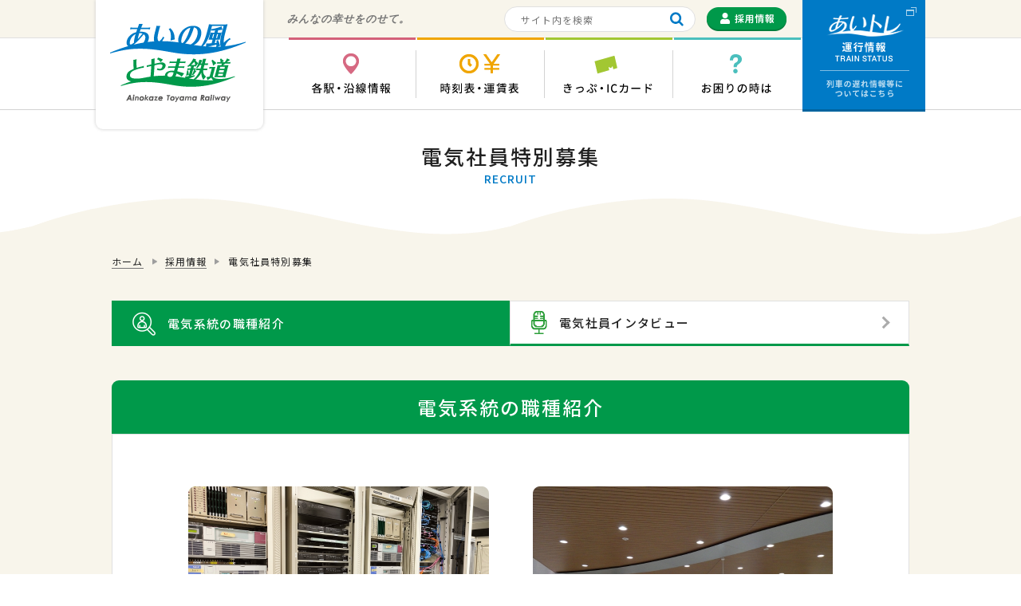

--- FILE ---
content_type: text/html; charset=UTF-8
request_url: https://ainokaze.co.jp/recruit/electrical
body_size: 6578
content:
<!DOCTYPE html>
<html>
<head>

<!-- Google Tag Manager -->
<script>(function(w,d,s,l,i){w[l]=w[l]||[];w[l].push({'gtm.start':
new Date().getTime(),event:'gtm.js'});var f=d.getElementsByTagName(s)[0],
j=d.createElement(s),dl=l!='dataLayer'?'&l='+l:'';j.async=true;j.src=
'https://www.googletagmanager.com/gtm.js?id='+i+dl;f.parentNode.insertBefore(j,f);
})(window,document,'script','dataLayer','GTM-NS62BC26');</script>
<!-- End Google Tag Manager -->

<meta charset="utf-8" />
<meta name="viewport" content="width=device-width">

<link href="https://ainokaze.co.jp/common/css/layout.css?20230510" rel="stylesheet" media="screen,print">
<link href="https://ainokaze.co.jp/common/css/contents.css?20230510" rel="stylesheet" media="screen,print">
<link href="https://ainokaze.co.jp/common/css/vendor.css" rel="stylesheet" media="screen,print">
<link rel="preconnect" href="https://fonts.googleapis.com">
<link rel="preconnect" href="https://fonts.gstatic.com" crossorigin>
<link href="https://fonts.googleapis.com/css2?family=Lato:wght@400;700&display=swap" rel="stylesheet">
<link href="https://fonts.googleapis.com/css2?family=M+PLUS+Rounded+1c:wght@700&display=swap" rel="stylesheet">
<link rel="shortcut icon" href="https://ainokaze.co.jp/common/images/favicon.ico">
<meta name="copyright" content="Copyright © Ainokaze Toyama Railway All Rights Reserved.">


<!--[if lt IE 9]>
  <link href="https://ainokaze.co.jp/common/css/ie8.css" rel="stylesheet" media="screen,print">
	<script src="https://ainokaze.co.jp/common/js/html5.js"></script>
<![endif]-->


<!-- This site is optimized with the Yoast WordPress SEO plugin v1.7.4 - https://yoast.com/wordpress/plugins/seo/ -->
<title>電気社員特別募集 | 採用情報 | あいの風とやま鉄道株式会社</title>
<meta name="description" content="あいの風とやま鉄道株式会社の採用情報（電気系統の職種紹介と電気社員インタビュー）を掲載しています。富山県内をつなぐ生活路線を守り、社会に貢献する仕事に携わってみませんか？ぜひご応募ください。"/>
<link rel="canonical" href="https://ainokaze.co.jp/recruit/electrical" />
<meta property="og:locale" content="ja_JP" />
<meta property="og:type" content="article" />
<meta property="og:title" content="電気社員特別募集 | 採用情報 | あいの風とやま鉄道株式会社" />
<meta property="og:description" content="あいの風とやま鉄道株式会社の採用情報（電気系統の職種紹介と電気社員インタビュー）を掲載しています。富山県内をつなぐ生活路線を守り、社会に貢献する仕事に携わってみませんか？ぜひご応募ください。" />
<meta property="og:url" content="https://ainokaze.co.jp/recruit/electrical" />
<meta property="og:site_name" content="あいの風とやま鉄道株式会社" />
<meta property="og:image" content="https://ainokaze.co.jp/common/images/electrical/electrical-class1.jpg" />
<meta property="og:image" content="https://ainokaze.co.jp/common/images/electrical/electrical-class2.jpg" />
<meta property="og:image" content="https://ainokaze.co.jp/common/images/electrical/electrical-class3.jpg" />
<meta property="og:image" content="https://ainokaze.co.jp/common/images/electrical/electrical-class4.jpg" />
<meta property="og:image" content="https://ainokaze.co.jp/common/images/interview/interview_01_link.jpg" />
<meta property="og:image" content="https://ainokaze.co.jp/common/images/interview/interview_02_link.jpg" />
<meta property="og:image" content="https://ainokaze.co.jp/common/images/interview/interview_03_link.jpg" />
<meta property="og:image" content="https://ainokaze.co.jp/common/images/interview/interview_04_link.jpg" />
<!-- / Yoast WordPress SEO plugin. -->

		<script type="text/javascript">
			window._wpemojiSettings = {"baseUrl":"https:\/\/s.w.org\/images\/core\/emoji\/72x72\/","ext":".png","source":{"concatemoji":"https:\/\/ainokaze.co.jp\/wp-includes\/js\/wp-emoji-release.min.js?ver=4.4.33"}};
			!function(e,n,t){var a;function i(e){var t=n.createElement("canvas"),a=t.getContext&&t.getContext("2d"),i=String.fromCharCode;return!(!a||!a.fillText)&&(a.textBaseline="top",a.font="600 32px Arial","flag"===e?(a.fillText(i(55356,56806,55356,56826),0,0),3e3<t.toDataURL().length):"diversity"===e?(a.fillText(i(55356,57221),0,0),t=a.getImageData(16,16,1,1).data,a.fillText(i(55356,57221,55356,57343),0,0),(t=a.getImageData(16,16,1,1).data)[0],t[1],t[2],t[3],!0):("simple"===e?a.fillText(i(55357,56835),0,0):a.fillText(i(55356,57135),0,0),0!==a.getImageData(16,16,1,1).data[0]))}function o(e){var t=n.createElement("script");t.src=e,t.type="text/javascript",n.getElementsByTagName("head")[0].appendChild(t)}t.supports={simple:i("simple"),flag:i("flag"),unicode8:i("unicode8"),diversity:i("diversity")},t.DOMReady=!1,t.readyCallback=function(){t.DOMReady=!0},t.supports.simple&&t.supports.flag&&t.supports.unicode8&&t.supports.diversity||(a=function(){t.readyCallback()},n.addEventListener?(n.addEventListener("DOMContentLoaded",a,!1),e.addEventListener("load",a,!1)):(e.attachEvent("onload",a),n.attachEvent("onreadystatechange",function(){"complete"===n.readyState&&t.readyCallback()})),(a=t.source||{}).concatemoji?o(a.concatemoji):a.wpemoji&&a.twemoji&&(o(a.twemoji),o(a.wpemoji)))}(window,document,window._wpemojiSettings);
		</script>
		<style type="text/css">
img.wp-smiley,
img.emoji {
	display: inline !important;
	border: none !important;
	box-shadow: none !important;
	height: 1em !important;
	width: 1em !important;
	margin: 0 .07em !important;
	vertical-align: -0.1em !important;
	background: none !important;
	padding: 0 !important;
}
</style>
<link rel='stylesheet' id='contact-form-7-css'  href='https://ainokaze.co.jp/wp-content/plugins/contact-form-7/includes/css/styles.css?ver=4.0.3' type='text/css' media='all' />
<script type='text/javascript' src='https://ainokaze.co.jp/wp-includes/js/jquery/jquery.js?ver=1.11.3'></script>
<script type='text/javascript' src='https://ainokaze.co.jp/wp-includes/js/jquery/jquery-migrate.min.js?ver=1.2.1'></script>
<link rel='https://api.w.org/' href='https://ainokaze.co.jp/wp-json/' />
<link rel="EditURI" type="application/rsd+xml" title="RSD" href="https://ainokaze.co.jp/xmlrpc.php?rsd" />
<link rel="wlwmanifest" type="application/wlwmanifest+xml" href="https://ainokaze.co.jp/wp-includes/wlwmanifest.xml" /> 
<meta name="generator" content="WordPress 4.4.33" />
<link rel='shortlink' href='https://ainokaze.co.jp/?p=16028' />
<link rel="alternate" type="application/json+oembed" href="https://ainokaze.co.jp/wp-json/oembed/1.0/embed?url=https%3A%2F%2Fainokaze.co.jp%2Frecruit%2Felectrical" />
<link rel="alternate" type="text/xml+oembed" href="https://ainokaze.co.jp/wp-json/oembed/1.0/embed?url=https%3A%2F%2Fainokaze.co.jp%2Frecruit%2Felectrical&#038;format=xml" />
<script type="text/javascript">
var renderInvisibleReCaptcha = function() {

    for (var i = 0; i < document.forms.length; ++i) {
        var form = document.forms[i];
        var holder = form.querySelector('.inv-recaptcha-holder');

        if (null === holder) continue;
		holder.innerHTML = '';

         (function(frm){
			var cf7SubmitElm = frm.querySelector('.wpcf7-submit');
            var holderId = grecaptcha.render(holder,{
                'sitekey': '6LcQBrkdAAAAALlgjelwkG2m3kZ3aHYLjWXsjFPU', 'size': 'invisible', 'badge' : 'bottomleft',
                'callback' : function (recaptchaToken) {
					if((null !== cf7SubmitElm) && (typeof jQuery != 'undefined')){jQuery(frm).submit();grecaptcha.reset(holderId);return;}
					 HTMLFormElement.prototype.submit.call(frm);
                },
                'expired-callback' : function(){grecaptcha.reset(holderId);}
            });

			if(null !== cf7SubmitElm && (typeof jQuery != 'undefined') ){
				jQuery(cf7SubmitElm).off('click').on('click', function(clickEvt){
					clickEvt.preventDefault();
					grecaptcha.execute(holderId);
				});
			}
			else
			{
				frm.onsubmit = function (evt){evt.preventDefault();grecaptcha.execute(holderId);};
			}


        })(form);
    }
};
</script><script src="https://www.google.com/recaptcha/api.js?onload=renderInvisibleReCaptcha&render=explicit" async defer></script></head>

<body>
<!-- Google Tag Manager (noscript) -->
<noscript><iframe src="https://www.googletagmanager.com/ns.html?id=GTM-NS62BC26"
height="0" width="0" style="display:none;visibility:hidden"></iframe></noscript>
<!-- End Google Tag Manager (noscript) -->
<div id="container" class="recr elec ">
	<header id="header">
		<div class="box">
			<div id="logo" class="logo"><h1><a href="https://ainokaze.co.jp"><img src="https://ainokaze.co.jp/common/images/logo.png" width="170" height="98" alt="あいの風とやま鉄道 Ainokaze Toyama Railways"></a></h1></div>
			<div class="btn-traffic btn"><a href="https://trafficinfo.ainokaze.co.jp/" target="_blank">運行情報 列車の遅れ情報等についてはこちら</a></div>
		</div>
		<div class="header-top">
			<div class="box">
				<p class="catchcopy">みんなの幸せをのせて。</p>
				<div class="header-sub">
					<div class="searchform">
						<form method="get" action="https://ainokaze.co.jp">
							<input class="input" type="text" name="s" placeholder="サイト内を検索">
							<button class="submit" type="submit" name="検索"></button>
						</form>
					</div>
					<div class="recruit-button btn">
						<a href="https://ainokaze.co.jp/recruit"><img src="https://ainokaze.co.jp/common/images/btn_recruit.png" width="100" height="30" alt="採用情報"></a>
					</div>
				</div>
			</div>
		</div>
		<div class="header-bottom">
			<nav class="gnav-area box">
				<ul class="gnav clearfix">
					<li class="stat">
						<a href="https://ainokaze.co.jp/station"><span>各駅・沿線情報</span></a>
						<div class="gnav-child">
							<ul>
								<li class="stat"><div class="btn button"><a href="https://ainokaze.co.jp/station"><span>各駅情報</span></a></div></li>
								<li class="rail"><div class="btn button"><a href="https://railroad-journey.ainokaze.co.jp/" target="_blank"><span>沿線情報</span></a></div></li>
							</ul>
						</div>
					</li>
					<li class="time">
						<a href="https://ainokaze.co.jp/timetable"><span>時刻表・運賃表</span></a>
						<div class="gnav-child">
							<ul>
								<li class="time"><div class="btn button"><a href="https://ainokaze.co.jp/timetable"><span>時刻表</span></a></div></li>
								<li class="fare"><div class="btn button"><a href="https://ainokaze.co.jp/faretable"><span>運賃表</span></a></div></li>
							</ul>
						</div>
					</li>
					<li class="tick">
						<a href="https://ainokaze.co.jp/ticket/service"><span>きっぷ・ICカード</span></a>
						<div class="gnav-child">
							<ul>
								<li class="serv">
									<div class="btn button"><a href="https://ainokaze.co.jp/ticket/service"><span>きっぷの取扱い・発売範囲</span></a></div>
									<p>年齢区分や運賃、発売範囲に関するご案内です。</p>
								</li>
								<li class="type">
									<div class="btn button"><a href="https://ainokaze.co.jp/ticket/type"><span>きっぷの種類</span></a></div>
									<p>普通乗車券・定期乗車券・ライナー券・ICカード等のご案内です。</p>
								</li>
								<li class="disc">
									<div class="btn button"><a href="https://ainokaze.co.jp/ticket/discount"><span>公的割引のきっぷ</span></a></div>
									<p>交通弱者等が利用できる割引乗車券のご案内です。</p>
								</li>
								<li class="plan">
									<div class="btn button"><a href="https://ainokaze.co.jp/ticket/plan"><span>企画きっぷ</span></a></div>
									<p>お得なきっぷや、他会社で発売する当社線を乗車できるきっぷのご案内です。</p>
								</li>
								<li class="ic">
									<div class="btn button"><a href="https://ainokaze.co.jp/ticket/ic"><span>ICカードについて</span></a></div>
									<p>ICカードの購入・利用方法についてご案内します。</p>
								</li>
								<li class="mach">
									<div class="btn button"><a href="https://ainokaze.co.jp/ticket/machine"><span>券売機のご利用方法</span></a></div>
									<p>券売機での各種乗車券の購入方法についてご案内します。</p>
								</li>
								<li class="jr">
									<div class="btn button"><a href="https://ainokaze.co.jp/ticket/jr"><span>JRきっぷの発売について</span></a></div>
									<p>JRきっぷの発売についてのご案内です。</p>
								</li>
							</ul>
						</div>
					</li>
					<li class="tips">
						<a href="https://ainokaze.co.jp/tips/faq"><span>お困りの時は</span></a>
						<div class="gnav-child">
							<ul>
								<li class="faq"><div class="btn button"><a href="https://ainokaze.co.jp/tips/faq"><span>よくあるご質問</span></a></div></li>
								<li class="lost"><div class="btn button"><a href="https://ainokaze.co.jp/tips/lost"><span>遺失物について</span></a></div></li>
								<li class="cont"><div class="btn button"><a href="https://ainokaze.co.jp/tips/contact"><span>お問い合わせ</span></a></div></li>
							</ul>
						</div>
					</li>
				</ul>
			</nav>
		</div>
		<div class="btn-spnav"></div>
	</header>

	<main id="main">



	<article id="contents">
		<div class="title-block">
			<h1 class="first-title">電気社員特別募集<span>RECRUIT</span></h1>
		</div>

		<div class="content-box">


<div class="breadcrumb"><ol>
<li itemscope itemtype="http://data-vocabulary.org/Breadcrumb">
	<a href="https://ainokaze.co.jp" itemprop="url"><span itemprop="title">ホーム</span></a>
</li>
<li itemscope itemtype="http://data-vocabulary.org/Breadcrumb">
	<a href="https://ainokaze.co.jp/recruit" itemprop="url"><span itemprop="title">採用情報</span></a>
</li>
<li itemscope itemtype="http://data-vocabulary.org/Breadcrumb">
	<span itemprop="title">電気社員特別募集</span>
</li>
</ol></div>
<div class="electrical">
<div class="electrical-inner">

    <div class="electrical-tab">
        <a href="#e01" class="electrical-tab__box electrical-tab__left">
            <div class="electrical-tab__title electrical-tab__title--1">
                <h2 class="electrical-tab__text electrical-tab__text-1">電気系統の職種紹介</h2>
            </div>
        </a>
        <a href="#e02" class="electrical-tab__box electrical-tab__right">
            <div class="electrical-tab__title electrical-tab__title--2">
                <h2 class="electrical-tab__text electrical-tab__text-2">電気社員インタビュー</h2>
            </div>
            <div class="electrical-tab__arrow"></div>
        </a>
    </div>

    <div class="electrical-intro" id="e01">
        <h2 class="electrical-intro__title">電気系統の職種紹介</h2>
        <div class="electrical-intro__wrapper">
            <div class="electrical-intro__box">
                <figure class="electrical-intro__img">
                    <img src="/common/images/electrical/electrical-class1.jpg" alt="通信部門">
                </figure>
                <p class="electrical-intro__class">通信部門</p>
                <p class="electrical-intro__text">気象監視システム、社内ネットワーク 、社内電話網、 列車無線 の管理</p>
            </div>
            <div class="electrical-intro__box">
                <figure class="electrical-intro__img">
                    <img src="/common/images/electrical/electrical-class2.jpg" alt="電力部門">
                </figure>
                <p class="electrical-intro__class">電力部門</p>
                <p class="electrical-intro__text">変電自動制御システム、駅負荷設備、電車線設備の管理業務</p>
            </div>
            <div class="electrical-intro__box">
                <figure class="electrical-intro__img">
                    <img src="/common/images/electrical/electrical-class3.jpg" alt="信号部門">
                </figure>
                <p class="electrical-intro__class">信号部門</p>
                <p class="electrical-intro__text">列車自動制御システム、踏切、信号設備の管理業務</p>
            </div>
            <div class="electrical-intro__box">
                <figure class="electrical-intro__img">
                    <img src="/common/images/electrical/electrical-class4.jpg" alt="設備指令部門">
                </figure>
                <p class="electrical-intro__class">設備指令部門</p>
                <p class="electrical-intro__text">集中監視システムによる電気設備監視業務</p>
            </div>
        </div>
    </div>

    <div class="electrical-staff" id="e02">
        <h2 class="electrical-staff__title">電気社員インタビュー</h2>
        <div class="electrical-staff__wrapper">
            <a href="/interview1" class="interview-link__box electrical-staff__box">
                <figure class="interview-link__image">
                        <img src="/common/images/interview/interview_01_link.jpg" alt="インタビュー01">
                </figure>
                <div class="interview-link__box-under">
                    <div class="interview-link__left">
                        <div class="interview-link__tab">INTERVIEW #01</div>
                        <p class="interview-link__text electrical-staff__text">仲間とともに支え合い、<br>責任とやりがいを日々実感</p>
                        <div class="interview-link__class">
                            <p>電力部門</p>
                            <p class="electrical-staff__year">2019年度入社</p>
                            <p>N.I</p>
                        </div>
                    </div>
                    <div class="interview-link__right">
                        <div class="interview-link__mark">
                            <span>▶︎</span>
                        </div>
                    </div>
                </div>
            </a>
            <a href="/interview2" class="interview-link__box electrical-staff__box">
                <figure class="interview-link__image">
                        <img src="/common/images/interview/interview_02_link.jpg" alt="インタビュー02">
                </figure>
                <div class="interview-link__box-under">
                    <div class="interview-link__left">
                        <div class="interview-link__tab">INTERVIEW #02</div>
                        <p class="interview-link__text electrical-staff__text">私の仕事が社会の役に立つ<br>それが大きなやりがい</p>
                        <div class="interview-link__class">
                            <p>通信部門</p>
                            <p class="electrical-staff__year">2014年度入社</p>
                            <p>Y.S</p>
                        </div>
                    </div>
                    <div class="interview-link__right">
                        <div class="interview-link__mark">
                            <span>▶︎</span>
                        </div>
                    </div>
                </div>
            </a>
            <a href="/interview3" class="interview-link__box electrical-staff__box">
                <figure class="interview-link__image">
                        <img src="/common/images/interview/interview_03_link.jpg" alt="インタビュー03">
                </figure>
                <div class="interview-link__box-under">
                    <div class="interview-link__left">
                        <div class="interview-link__tab">INTERVIEW #03</div>
                        <p class="interview-link__text electrical-staff__text">自分自身の成長と共に、<br>周りに貢献する喜び</p>
                        <div class="interview-link__class">
                            <p>信号部門</p>
                            <p class="electrical-staff__year">2014年度入社</p>
                            <p>G.K</p>
                        </div>
                    </div>
                    <div class="interview-link__right">
                        <div class="interview-link__mark">
                            <span>▶︎</span>
                        </div>
                    </div>
                </div>
            </a>
            <a href="/interview4" class="interview-link__box electrical-staff__box">
                <figure class="interview-link__image">
                        <img src="/common/images/interview/interview_04_link.jpg" alt="インタビュー04">
                </figure>
                <div class="interview-link__box-under">
                    <div class="interview-link__left">
                        <div class="interview-link__tab">INTERVIEW #04</div>
                        <p class="interview-link__text electrical-staff__text">勤務時間が長いですが、<br>休みも多く充実した日々</p>
                        <div class="interview-link__class">
                            <p>設備指令部門</p>
                            <p class="electrical-staff__year">2017年度入社</p>
                            <p>T.M</p>
                        </div>
                    </div>
                    <div class="interview-link__right">
                        <div class="interview-link__mark">
                            <span>▶︎</span>
                        </div>
                    </div>
                </div>
            </a>
        </div>
    </div>

</div>
</div>

		</div>
	</article>


	</main>

	<footer id="footer">
		<div class="footer-top">
			<div class="box">
				<div class="footer-info">
					<div class="address">
						<p>あいの風とやま鉄道株式会社</p>
						<address>〒930-0001 富山市明輪町1番50号  本社：<span class="tel-link">076-444-1300</span>（平日のみ、8:30～17:15）<br>
						富山駅：<span class="tel-link">076-431-3409</span>（8:30～17:15）／高岡駅：<span class="tel-link">0766-22-1720</span>（8:30～17:15）／忘れ物センター：<span class="tel-link">0120-489-212</span>（10:00～16:00）</address>
					</div>
				</div>
				<ul class="fnav-top">
					<li><a href="https://ainokaze.co.jp/company/about">会社情報</a></li>
					<li><a href="https://ainokaze.co.jp/recruit">採用情報</a></li>
					<li><a href="https://ainokaze.co.jp/fanclub">ファンクラブ</a></li>
					<li><a href="https://ainokaze.official.ec" target="_blank" rel="noopener noreferrer">グッズ販売</a></li>
					<li><a href="https://ainokaze.co.jp/toyamaemaki">とやま絵巻</a></li>
					<li><a href="https://ainokaze.co.jp/ainosuke">あいの助</a></li>
				</ul>
			</div>
		</div>
		<div class="footer-bottom">
			<div class="box">
				<ul class="fnav-bottom">
					<li><a href="https://ainokaze.co.jp/sitemap">サイトマップ</a></li>
					<li><a href="https://ainokaze.co.jp/link">リンク集</a></li>
					<li><a href="https://ainokaze.co.jp/policy">サイトポリシー</a></li>
				</ul>
				<div class="copyright">
					<small>Copyright © Ainokaze Toyama Railway All Rights Reserved.</small>
				</div>
			</div>
		</div>
	</footer>
	<div id="pagetop" class="pagetop"><a href="#">ページ上部へ</a></div>
</div>
<div id="is-pc"></div>
<div id="spnav">
	<div class="spnav-outer"></div>
	<div class="spnav-inner">
		<div class="sp-searchform">
			<form>
				<input class="input" type="text" placeholder="サイト内を検索">
				<button class="submit" type="submit" name="検索"></button>
			</form>
		</div>

		<div class="sp-btn-traffic">
			<a href="https://trafficinfo.ainokaze.co.jp/" target="_blank"><img src="https://ainokaze.co.jp/common/images/btn_traffic_spnav.gif" alt="運行情報"></a>
			<p>列車の遅れ情報等についてはこちら</p>
		</div>

		<nav class="sp-gnav">
			<ul>
				<li class="stat">
					<div><div class="icon"></div><span>各駅・沿線情報</span></div>
					<ul>
						<li class="stat"><a href="https://ainokaze.co.jp/station"><div class="icon"></div><span>各駅情報</span></a></li>
						<li class="rail"><a href="https://railroad-journey.ainokaze.co.jp/" target="_blank"><div class="icon"></div><span>沿線情報</span></a></li>
					</ul>
				</li>
				<li class="time">
					<div><div class="icon"></div><span>時刻表・運賃表</span></div>
					<ul>
						<li class="time"><a href="https://ainokaze.co.jp/timetable"><div class="icon"></div><span>時刻表</span></a></li>
						<li class="fare"><a href="https://ainokaze.co.jp/faretable"><div class="icon"></div><span>運賃表</span></a></li>
					</ul>
				</li>
				<li class="tick">
					<div><div class="icon"></div><span>きっぷ・ICカード</span></div>
					<ul>
						<li class="serv"><a href="https://ainokaze.co.jp/ticket/service"><div class="icon"></div><span>きっぷの取扱い・発売範囲</span></a></li>
						<li class="type"><a href="https://ainokaze.co.jp/ticket/type"><div class="icon"></div><span>きっぷの種類</span></a></li>
						<li class="disc"><a href="https://ainokaze.co.jp/ticket/discount"><div class="icon"></div><span>公的割引のきっぷ</span></a></li>
						<li class="plan"><a href="https://ainokaze.co.jp/ticket/plan"><div class="icon"></div><span>企画きっぷ</span></a></li>
						<li class="ic"><a href="https://ainokaze.co.jp/ticket/ic"><div class="icon"></div><span>ICカードについて</span></a></li>
						<li class="mach"><a href="https://ainokaze.co.jp/ticket/machine"><div class="icon"></div><span>券売機のご利用方法</span></a></li>
						<li class="jr"><a href="https://ainokaze.co.jp/ticket/jr"><div class="icon"></div><span>JRきっぷの発売について</span></a></li>
					</ul>
				</li>
				<li class="tips">
					<div><div class="icon"></div><span>お困りの時は</span></div>
					<ul>
						<li class="faq"><a href="https://ainokaze.co.jp/tips/faq"><div class="icon"></div><span>よくあるご質問</span></a></li>
						<li class="lost"><a href="https://ainokaze.co.jp/tips/lost"><div class="icon"></div><span>遺失物について</span></a></li>
						<li class="cont"><a href="https://ainokaze.co.jp/tips/contact"><div class="icon"></div><span>お問い合わせ</span></a></li>
					</ul>
				</li>
			</ul>
		</nav>

		<div class="sp-recruit-button">
			<a href="https://ainokaze.co.jp/recruit"><img src="https://ainokaze.co.jp/common/images/btn_recruit_spnav.png" width="240" height="50" alt="採用情報"></a>
		</div>
	</div>
</div>

<script src="https://ainokaze.co.jp/common/js/vendor.js"></script>
<script src="https://ainokaze.co.jp/common/js/functions.js?20201006"></script>


<script type='text/javascript' src='https://ainokaze.co.jp/wp-content/plugins/contact-form-7/includes/js/jquery.form.min.js?ver=3.51.0-2014.06.20'></script>
<script type='text/javascript'>
/* <![CDATA[ */
var _wpcf7 = {"loaderUrl":"https:\/\/ainokaze.co.jp\/wp-content\/plugins\/contact-form-7\/images\/ajax-loader.gif","sending":"\u9001\u4fe1\u4e2d ..."};
/* ]]> */
</script>
<script type='text/javascript' src='https://ainokaze.co.jp/wp-content/plugins/contact-form-7/includes/js/scripts.js?ver=4.0.3'></script>
<script type='text/javascript' src='https://ainokaze.co.jp/wp-includes/js/wp-embed.min.js?ver=4.4.33'></script>
</body>
</html>


--- FILE ---
content_type: text/css
request_url: https://ainokaze.co.jp/common/css/contents.css?20230510
body_size: 20498
content:
@charset "utf-8";

@import url(https://fonts.googleapis.com/earlyaccess/notosansjp.css);

/* ---------- common ---------------------------------------- */
#contents {
	overflow: hidden;
	position: relative;
	background-color: #F8F5EB;
}

/* title-block */
.title-block {
	padding: 40px 0 60px;
	text-align: center;
	background: #fff url(../images/bg_wave1.gif) repeat-x bottom center;
}
.first-title {
	font-size: 26px;
	font-weight: 500;
	line-height: 140%;
}
.first-title span {
	display: block;
	padding-top: 1px;
	color: #007AC6;
	font-size: 14px;
	line-height: 140%;
	letter-spacing: 0.08em;
}
.stat .first-title span {color: #D66982;}
.time .first-title span {color: #F0A500;}
.tick .first-title span {color: #A2C732;}
.tips .first-title span {color: #4BBFBD;}

/* second-title */
.second-title {
	padding: 16px 12px;
	background-color: #007AC6;
	border-radius: 10px 10px 0 0;
	color: #fff;
	font-size: 24px;
	text-align: center;
}
.tick .second-title {background-color: #A2C732;}
.tips .second-title {background-color: #4BBFBD;}

/* third-title */
.third-title {
	position: relative;
	margin-bottom: 24px;
	padding: 10px 0 10px 17px;
	background-color: #eee;
	font-size: 16px;
}
.third-title:before {
	content: "";
	display: block;
	width: 4px;
	height: 20px;
	position: absolute;
	top: 50%;
	left: 0;
	margin-top: -10px;
	background-color: #007AC6;
	vertical-align: middle;
}
.time .third-title:before {background-color: #F0A500;}
.tick .third-title:before {background-color: #A2C732;}
.tips .third-title:before {background-color: #4BBFBD;}


/* forth-title */
.forth-title {
	display: inline-block;
	margin-bottom: 12px;
	padding: 0 12px;
	line-height: 27px;
	background-color: #007AC6;
	border-radius: 13px;
	color: #fff;
	font-size: 14px;
	font-weight: 500;
	text-align: center;
}

/* content-box */
.content-box {
	overflow: hidden;
	position: relative;
	width: 1000px;
	margin: auto auto 100px;
}
.content-box a {
	color: #0079C5;
}
.content-box a:hover {
	text-decoration: underline;
}

/* breadcrumb */
.breadcrumb {
	padding-top: 23px;
	margin-bottom: 18px;
}
.breadcrumb ol {}
.breadcrumb ol li {
	display: inline-block;
	font-size: 0;
}
.breadcrumb ol li a {
	display: inline-block;
	background: url(../images/angle_breadcrumb.png) no-repeat right center;
	background-size: 6px auto;
	padding: 4px 17px 2px 0;
	margin-right: 6px;
	font-size: 0;
}
.breadcrumb ol li a:hover,
.breadcrumb ol li a:active {
	text-decoration: none;
}
.breadcrumb ol li span {
	display: block;
	padding-bottom: 1px;
	color: #1f1f1f;
	font-size: 12px;
	line-height: 120%;
	letter-spacing: 0.1em;
}
.breadcrumb ol li a span {
	border-bottom: solid 1px #757575;
}

/* subnav */
.subnav {
	position: relative;
	margin: 18px auto 28px;
}
.subnav:after {
	content: "";
	display: block;
	width: 100%;
	height: 3px;
	background-color: #007AC6;
	position: absolute;
	bottom: 0;
}
.stat .subnav:after {background-color: #D66982;}
.time .subnav:after {background-color: #F0A500;}
.tick .subnav:after {background-color: #A2C732;}
.tips .subnav:after {background-color: #4BBFBD;}

.subnav ul {
	overflow: hidden;
	background-color: #f5f5f5;
}
.subnav ul li {
	box-sizing: border-box;
	float: left;
	display: block;
	width: 50%;
	border: solid 1px #e0e0e0;
	border-top: none;
	background-color: #fff;
}
.subnav ul li:nth-child(odd) {
	clear: both;
}
.subnav ul li:nth-child(even) {
	border-left: none;
}
.subnav ul li:nth-child(1),
.subnav ul li:nth-child(2) {
	border-top: solid 1px #e0e0e0;
}

.subnav ul li a {
	display: block;
	padding: 11px 0;
	background: url(../images/arrow_right.png) no-repeat 96% center;
	background-size: 9px auto;
	color: inherit;
	font-size: 15px;
	font-weight: 500;
	line-height: 140%;
	-webkit-transition: background-color .2s;
	transition: background-color .2s;
}
.subnav ul li a:hover {
	background-color: #007AC6;
	background-image: inherit;
	color: #fff;
	text-decoration: none;
}
.stat .subnav ul li a:hover {background-color: #D66982;}
.time .subnav ul li a:hover {background-color: #F0A500;}
.tick .subnav ul li a:hover {background-color: #A2C732;}
.tips .subnav ul li a:hover {background-color: #4BBFBD;}

.stat.inde .subnav .stat a,
.stat.rail .subnav .rail a {
	background-color: #D66982;
	background-image: inherit;
	color: #fff;
}
.time.inde .subnav .time a,
.time.fare .subnav .fare a {
	background-color: #F0A500;
	background-image: inherit;
	color: #fff;
}
.tick.serv .subnav .serv a,
.tick.type .subnav .type a,
.tick.disc .subnav .disc a,
.tick.plan .subnav .plan a,
.tick.ic   .subnav .ic a,
.tick.mach .subnav .mach a,
.tick.jr   .subnav .jr a {
	background-color: #A2C732;
	background-image: inherit;
	color: #fff;
}
.tips.faq  .subnav .faq a,
.tips.lost .subnav .lost a,
.tips.cont .subnav .cont a {
	background-color: #4BBFBD;
	background-image: inherit;
	color: #fff;
}
.comp.abou .subnav .abou a,
.comp.outl .subnav .outl a,
.comp.mana .subnav .mana a,
.comp.safe .subnav .safe a {
	background-color: #007AC6;;
	background-image: inherit;
	color: #fff;
}

.subnav ul li a span {
	box-sizing: border-box;
	display: inline-block;
	min-height: 30px;
	margin-left: 17px;
	padding: 6px 0 6px 40px;
	background-repeat: no-repeat;
	background-position: left center;
	background-size: 30px 30px;
}
.subnav .stat a span {background-image: url(../images/station/ic_stat.png);}
.subnav .rail a span {background-image: url(../images/station/ic_rail.png);}
.subnav .stat a:hover span,
.stat.inde .subnav .stat a span {background-image: url(../images/station/ic_stat_white.png);}
.subnav .rail a:hover span,
.stat.rail .subnav .rail a span {background-image: url(../images/station/ic_rail_white.png);}

.subnav .time a span {background-image: url(../images/timetable/ic_time.png);}
.subnav .fare a span {background-image: url(../images/timetable/ic_fare.png);}
.subnav .time a:hover span,
.time.inde .subnav .time a span {background-image: url(../images/timetable/ic_time_white.png);}
.subnav .fare a:hover span,
.time.fare .subnav .fare a span {background-image: url(../images/timetable/ic_fare_white.png);}

.subnav .serv a span {background-image: url(../images/ticket/ic_serv.png);}
.subnav .type a span {background-image: url(../images/ticket/ic_type.png);}
.subnav .disc a span {background-image: url(../images/ticket/ic_disc.png);}
.subnav .plan a span {background-image: url(../images/ticket/ic_plan.png);}
.subnav .ic   a span {background-image: url(../images/ticket/ic_ic.png);}
.subnav .mach a span {background-image: url(../images/ticket/ic_mach.png);}
.subnav .jr   a span {background-image: url(../images/ticket/ic_jr.png);}
.subnav .serv a:hover span,
.tick.serv .subnav .serv a span {background-image: url(../images/ticket/ic_serv_white.png);}
.subnav .type a:hover span,
.tick.type .subnav .type a span {background-image: url(../images/ticket/ic_type_white.png);}
.subnav .disc a:hover span,
.tick.disc .subnav .disc a span {background-image: url(../images/ticket/ic_disc_white.png);}
.subnav .plan a:hover span,
.tick.plan .subnav .plan a span {background-image: url(../images/ticket/ic_plan_white.png);}
.subnav .ic   a:hover span,
.tick.ic   .subnav .ic   a span {background-image: url(../images/ticket/ic_ic_white.png);}
.subnav .mach a:hover span,
.tick.mach .subnav .mach a span {background-image: url(../images/ticket/ic_mach_white.png);}
.subnav .jr   a:hover span,
.tick.jr   .subnav .jr   a span {background-image: url(../images/ticket/ic_jr_white.png);}

.subnav .faq  a span {background-image: url(../images/tips/ic_faq.png);}
.subnav .lost a span {background-image: url(../images/tips/ic_lost.png);}
.subnav .cont a span {background-image: url(../images/tips/ic_cont.png);}
.subnav .faq a:hover span,
.tips.faq  .subnav .faq  a span {background-image: url(../images/tips/ic_faq_white.png);}
.subnav .lost a:hover span,
.tips.lost .subnav .lost a span {background-image: url(../images/tips/ic_lost_white.png);}
.subnav .cont a:hover span,
.tips.cont .subnav .cont a span {background-image: url(../images/tips/ic_cont_white.png);}


.subnav .abou a span {background-image: url(../images/company/ic_abou.png);}
.subnav .outl a span {background-image: url(../images/company/ic_outl.png);}
.subnav .mana a span {background-image: url(../images/company/ic_mana.png);}
.subnav .safe a span {background-image: url(../images/company/ic_safe.png);}

.subnav .abou a:hover span,
.comp.abou .subnav .abou a span {background-image: url(../images/company/ic_abou_white.png);}
.subnav .outl a:hover span,
.comp.outl .subnav .outl a span {background-image: url(../images/company/ic_outl_white.png);}
.subnav .mana a:hover span,
.comp.mana .subnav .mana a span {background-image: url(../images/company/ic_mana_white.png);}
.subnav .safe a:hover span,
.comp.safe .subnav .safe a span {background-image: url(../images/company/ic_safe_white.png);}

/* tab-nav */
.tab-nav {
	margin-bottom: 18px;
}
.tab-nav ul {
	overflow: hidden;
	padding-bottom: 12px;
}
.tab-nav ul li {
	position: relative;
	box-sizing: border-box;
	float: left;
	width: 493px;
	padding: 17px 0 10px;
	border: solid 1px #e0e0e0;
	border-radius: 5px;
	background-color: #fff;
	text-align: center;
	font-size: 15px;
	font-weight: 500;
	line-height: 140%;
	transition: color 0.3s, background-color 0.3s, border-color 0.3s;
	cursor: pointer;
}
.tab-nav ul li:first-child {
	margin-right: 14px;
}
.tab-nav ul li span {
	display: inline-block;
	padding: 38px 10px 10px;
	background-repeat: no-repeat;
	background-position: top center;
	background-size: 30px 30px;
}
.stat .tab-nav ul li.map span {background-image: url(../images/ic_map_stat.png);}
.stat .tab-nav ul li.list span {background-image: url(../images/ic_list_stat.png);}
.time .tab-nav ul li.map span {background-image: url(../images/ic_map_time.png);}
.time .tab-nav ul li.list span {background-image: url(../images/ic_list_time.png);}

.tab-nav ul li.map:hover span,
.tab-nav ul li.map.current span {
	color: #fff;
	background-image: url(../images/ic_map_white.png);
}
.tab-nav ul li.list:hover span,
.tab-nav ul li.list.current span {
	color: #fff;
	background-image: url(../images/ic_list_white.png);
}

.tab-nav ul li.current:after {
	content: "";
	display: block;
	position: absolute;
	bottom: -22px;
	left: 50%;
	margin-left: -9px;
	width: 0;
	height: 0;
	border: 9px solid transparent;
	border-top: 13px solid;
}

.stat .tab-nav ul li:hover,
.stat .tab-nav ul li.current {
	background-color: #D66982;
	border-color: #D66982;
}
.stat .tab-nav ul li.current:after {
	border-top-color: #D66982;
}
.time .tab-nav ul li:hover,
.time .tab-nav ul li.current {
	background-color: #F0A500;
	border-color: #F0A500;
}
.time .tab-nav ul li.current:after {
	border-top-color: #F0A500;
}

/* scroll-nav */
.scroll-nav {
	margin-bottom: 40px;
	background-color: #fff;
	padding: 12px 18px 12px;
	border-bottom: solid 3px #e0e0e0;
}
.scroll-nav ul {
	overflow: hidden;
}
.scroll-nav ul li {
	display: inline-block;
	padding: 6px 12px;
	font-size: 15px;
	font-weight: 500;
	line-height: 130%;
}
.scroll-nav ul li a {
	display: block;
	padding: 4px 4px 4px 22px;
	background-repeat: no-repeat;
	background-position: left center;
	background-image: url(../images/angle_bottom_company.png);
	background-size: 14px auto;
	color: #007AC6;
}
.tick .scroll-nav ul li a {
	background-image: url(../images/angle_bottom_ticket.png);
	color: #99BD2C;
}
.tips .scroll-nav ul li a {
	background-image: url(../images/angle_bottom_tips.png);
	color: #40B8B6;
}

/* visual */
.visual {
	margin: 56px auto 60px;
}
.visual img {
	width: 100%;
	height: auto;
}

/* -------- table -------- */
.table {
	width: 100%;
}
.table th,
.table td {
	box-sizing: border-box;
	padding: 12px 18px;
	border: solid 1px #e0e0e0;
}
.table th {
	background-color: #f5f5f5;
}
.table thead th {
	text-align: center;
}

/* -------- dlist -------- */
.dlist {}
.dlist dt {
	margin-bottom: 6px;
	padding-left: 12px;
	background: url(../images/dot_gray.png) no-repeat left 11px;
	background-size: 6px 6px;
	font-weight: bold;
}
.dlist dd {
	margin-bottom: 16px;
}
.dlist dd:last-child {
	margin-bottom: 0;
}

/* -------- list -------- */
ul.list {}
ul.list li {
	margin-bottom: 10px;
	padding-left: 12px;
	background: url(../images/dot_gray.png) no-repeat left 11px;
	background-size: 6px 6px;
	line-height: 200%;
}

/* -------- hlist 水平リスト -------- */
.hlist {
	margin-bottom: 8px;
}
.hlist li {
	display: inline-block;
	margin-right: 10px;
	padding-left: 12px;
	background: url(../images/dot_gray.png) no-repeat left center;
	background-size: 6px 6px;
	line-height: 200%;
}
.hlist li:last-child {
	margin-right: 0;
}

/* -------- olist -------- */
.olist {
	padding-left: 1em;
}
.olist li {
	list-style-type: decimal;
	list-style-position: outside;
	font-size: 13px;
	line-height: 160%;
	margin-bottom: 8px;
}

/* -------- flow-list -------- */
.flow-list {
	overflow: hidden;
}
.flow-list li {
	padding-bottom: 22px;
}
.flow-list li .num {
	float: left;
	width: 48px;
	height: 48px;
	line-height: 48px;
	background-color: #007AC6;
	border-radius: 24px;
	text-align: center;
	color: #fff;
	font-size: 18px;
}
.tick .flow-list li .num {
	background-color: #A2C732;
}
.flow-list li .text {
	margin-left: 48px;
	padding-left: 15px;
	padding-top: 13px;
}
.flow-list li .text > .title {
	padding-bottom: 13px;
	font-size: 15px;
	font-weight: bold;
	line-height: 140%;
}

/* -------- dot -------- */
.dot {
	padding-left: 12px;
	background: url(../images/dot_gray.png) no-repeat left 11px;
	background-size: 6px 6px;
}

/* -------- link -------- */
a.link {
	padding-right: 20px;
	background: url(../images/ic_link.png) no-repeat right center;
	background-size: 13px auto;
	line-height: 140%;
}

/* -------- btn-square -------- */
.btn-square {}
.btn-square a {
	display: inline-block;
	box-sizing: border-box;
	min-width: 330px;
	min-height: 42px;
	padding: 0 24px 0 31px;
	background-color: #007AC6;
	border-bottom: solid 3px #00649F;
	border-radius: 4px;
	color: #fff;
	font-size: 15px;
	line-height: 140%;
	text-align: center;
}
.btn-square a span {
	display: block;
	padding: 11px 0;
}

/* -------- btn-pdf -------- */
.btn-pdf {}
.btn-pdf a {
	display: inline-block;
	box-sizing: border-box;
	min-width: 260px;
	min-height: 42px;
	padding: 0 24px 0 31px;
	background-color: #007AC6;
	border-bottom: solid 3px #00649F;
	border-radius: 4px;
	color: #fff;
	font-size: 15px;
	line-height: 140%;
}
.btn-pdf a span {
	display: block;
	padding: 11px 30px 11px 46px;
	background-image: url(../images/ic_btn_link.png), url(../images/ic_pdf.png);
	background-repeat: no-repeat, no-repeat;
	background-position: right center, left center;
	background-size: 13px auto, 23px auto;
}

/* -------- btn (ホバー時に半透明になる) -------- */
.btn > a,
.btn > button {
	-webkit-transition: opacity .3s;
	transition: opacity .3s;
}
.btn > a:hover,
.btn > button:hover {
	text-decoration: none;
	opacity: 0.6;
	filter: alpha(opacity=60);
	-ms-filter: "alpha(opacity=60)";
	zoom: 1;
}

/* -------- asterisk (2行目以降一字下げ) -------- */
.asterisk {
	display: inline-block;
	padding-left: 1em;
	text-indent: -1em;
}


/* ---------- home ---------------------------------------- */
/* -------- slider (bx-slider) -------- */
.slider {
	position: relative;
	width: 100%;
	height: 440px;
	margin: 0 auto 40px;
	border-bottom: solid 1px #e0e0e0;
	background: url(../images/home/bg_slide.jpg) no-repeat center center;
	background-size: cover;
}
.slider ul {}
.slider ul li {
	width: 720px;
	height: 360px;
	padding: 40px 0;
	text-align: center;
}
.slider ul li img {
	border-radius: 5px;
}

/* bx-controls */
.slider .bx-controls {
	position: absolute;
	top: 0;
	left: 0;
	width: 100%;
	height: 100%;
}
.slider .bx-controls .bx-controls-direction {
	position: relative;
	width: 720px;
	height: 100%;
	margin: auto;
}
.slider .bx-controls .bx-controls-direction a {
	position: absolute;
	top: 50%;
	margin-top: -21px;
	width: 42px;
	height: 42px;
	text-indent: 100%;
	white-space: nowrap;
	overflow: hidden;
	z-index: 500;
	transition: opacity 0.3s;
}
.slider .bx-controls .bx-controls-direction a:hover {
	opacity: 0.7;
}
.slider .bx-controls .bx-controls-direction .bx-prev {
	left: -70px;
	background: url(../images/home/controls.png) no-repeat 0 0;
}
.slider .bx-controls .bx-controls-direction .bx-next {
	right: -70px;
	background: url(../images/home/controls.png) no-repeat -42px 0;
}

/* bx-pager */
.slider .bx-controls .bx-pager {
	position: absolute;
	width: 100%;
	bottom: 60px;
	text-align: center;
	z-index: 450;
}
.slider .bx-controls .bx-pager-item {
	display: inline-block;
}
.slider .bx-controls .bx-pager-link {
	display: inline-block;
	width: 10px;
	height: 10px;
	margin: 0px 6px;
	border-radius: 5px;
	vertical-align: bottom;
	background-color: #bdbdbd;
	-webkit-transition: background-color 0.3s;
	transition: background-color 0.3s;
	text-indent: 100%;
	white-space: nowrap;
	overflow: hidden;
}
.slider .bx-pager a.active {
	background: none repeat 0% 0% #007AC6;
}

/* sp-home-nav */
.sp-home-nav {
	display: none;
}

/* home-top */
.home-top {
	overflow: hidden;
	padding-bottom: 88px;
	background: #F8F5EB url(../images/bg_wave2.gif) repeat-x bottom center;
}

/* home-news */
.home-news {
	box-sizing: border-box;
	position: relative;
	float: left;
	width: 620px;
	padding: 30px 40px 44px;
	border: solid 1px #e0e0e0;
	background-color: #fff;
}
.home-news > .title {
	display: inline-block;
	margin-bottom: 24px;
	padding-left: 42px;
	background: url(../images/ic_news.png) no-repeat left center;
	background-size: 31px auto;
	font-size: 24px;
}
.home-news .button {
	float: right;
	display: inline-block;
	padding: 6px 9px 6px 20px;
	border-left: solid 1px #e0e0e0;
}
.home-news .button a {
	display: block;
	padding-right: 24px;
	background: url(../images/ic_arrow.png) no-repeat right center;
	background-size: 15px 15px;
	font-size: 14px;
	line-height: 140%;
}

.home-news-nav {
	clear: both;
	overflow: hidden;
	margin-bottom: 22px;
	border-bottom: solid 3px #007AC6;
}
.home-news-nav ul {
	margin-bottom: -3px;
	font-size: 0;
}
.home-news-nav ul li {
	display: inline-block;
	margin-right: 8px;
	font-size: 13px;
	line-height: 140%;
}
.home-news-nav ul li:last-child {
	margin-right: 0;
}
.home-news-nav ul li a {
	display: inline-block;
	padding: 9px 14px;
	background-color: #F8F5EB;
	border: solid 1px #e0e0e0;
	transition: background-color 0.3s, border-color 0.3s, color 0.3s;
}
.home-news-nav ul li a:hover,
.home-news-nav ul li.current a {
	background-color: #007AC6;
	border-color: #007AC6;
	color: #fff;
	text-decoration: none;
}

.home-news-list {
	height: 365px;
}
.home-news-list ul {}
.home-news-list ul li {
	margin-right: 9px;
	margin-bottom: 10px;
	padding-bottom: 14px;
	background: url(../images/dot_border.gif) repeat-x left bottom;
}
.home-news-list .date {
	display: inline-block;
	padding-right: 10px;
	vertical-align: middle;
	color: #747474;
	font-size: 14px;
}
.home-news-list .category {
	display: inline-block;
	min-width: 110px;
	line-height: 18px;
	background-color: #007AC6;
	border-radius: 3px;
	text-align: center;
	vertical-align: middle;
	color: #fff;
	font-size: 12px;
}
#contents .category.info {background-color: #4BBFBD;}
#contents .category.event {background-color: #D4617A;}
#contents .category.ticket {background-color: #A2C732;}
#contents .category.traffic {background-color: #F0A500;}

.home-news-list .news-title {
	padding-top: 6px;
	font-size: 14px;
	line-height: 140%;
}
.news-title .new {
	display: inline-block;
	padding-left: 3px;
	color: #D94848;
	font-size: 14px;
	font-style: italic;
	line-height: 140%;
	letter-spacing: 0.02em;
}

/* jScrollPane */
.jspContainer {
	overflow: hidden;
	position: relative;
}
.jspPane {
	position: absolute;
}
.jspVerticalBar {
	position: absolute;
	top: 0;
	right: 0;
	width: 10px;
	height: 100%;
	background: #fff;
}
.jspCap {
	display: none;
}
.jspTrack {
	background: #fff;
	position: relative;
}
.jspDrag {
	background: #DFDBD2;
	position: relative;
	top: 0;
	left: 0;
	cursor: pointer;
}
.jspDragTop {
	position: absolute;
	top: 0;
	height: 8px;
	width: 10px;
	background: url(../images/scrollbar.gif) -32px -0px no-repeat;
}
.jspDragBottom {
	position: absolute;
	bottom: 0;
	height: 8px;
	width: 10px;
	background: url(../images/scrollbar.gif) -32px -8px no-repeat;
}
.jspArrow {
	display: block;
	cursor: pointer;
	padding: 0;
	margin: 0;
	width: 10px;
	height: 12px;
}
.jspArrowUp {
	background: url(../images/scrollbar.gif) -47px -7px no-repeat;
}
.jspArrowDown {
	background: url(../images/scrollbar.gif) -47px 3px no-repeat;
}
.jspArrow:focus {
	outline: none;
}
.jspArrow.jspDisabled {
	cursor: default;
}

/* home-topics */
.home-topics {
	position: relative;
	float: right;
	width: 350px;
}
.home-topics ul {
	overflow: hidden;
}
.home-topics ul li {
	margin-bottom: 10px;
}
.home-topics ul li a {
	display: block;
	background-color: #fff;
	border: solid 1px #e0e0e0;
	border-radius: 4px;
	font-size: 0;
}
.home-topics .photo {
	box-sizing: border-box;
	display: inline-block;
	width: 38.2%;
	vertical-align: middle;
}
.home-topics .photo img {
	width: 100%;
	height: auto;
}
.home-topics .text {
	box-sizing: border-box;
	display: inline-block;
	width: 61%;
	padding-left: 18px;
	padding-right: 48px;
	background: url(../images/ic_arrow.png) no-repeat 94.8% center;
	background-size: 15px 15px;
	vertical-align: middle;
}
.home-topics .title {
	font-size: 14px;
	line-height: 140%;
}

/* bx-slider */
.home-topics .bx-viewport {
	height: 490px !important;
	margin-top: 34px;
	margin-bottom: 34px;
}
.home-topics .bx-controls {}
.home-topics .bx-controls a {
	width: 100%;
	height: 20px;
	background-color: #DFDBD2;
	background-repeat: no-repeat;
	background-position: center center;
	border-bottom: solid 2px #ccc;
	overflow: hidden;
	text-indent: 100%;
	white-space: nowrap;
}
.home-topics .bx-controls a.bx-prev {
	position: absolute;
	top: 0;
	left: 0;
	background-image: url(../images/home/arrow_top_topics.png);
	background-size: 12px auto;
}
.home-topics .bx-controls a.bx-next {
	position: absolute;
	bottom: 0;
	left: 0;
	background-image: url(../images/home/arrow_bottom_topics.png);
	background-size: 12px auto;
}
.home-topics .bx-controls .disabled {
	opacity: 0.6;
	cursor: inherit;
}

/* home-middle */
.home-middle {
	overflow: hidden;
	padding-top: 40px;
	padding-bottom: 88px;
	background: #fff;
}
.home-map {
	text-align: center;
}
.home-map .title {
	display: inline-block;
	min-width: 726px;
	margin-bottom: 30px;
	background: url(../images/dot_title.png) repeat-x center center;
	font-size: 21px;
	line-height: 140%;
}
.home-map .title span {
	display: inline-block;
	padding: 5px 9px 5px 46px;
	background: #fff url(../images/ic_map.png) no-repeat 4% center;
	background-size: 23px auto;
}

/* home-bottom */
.home-bottom {
	overflow: hidden;
	background: #E9F9FE;
	padding-top: 25px;
	padding-bottom: 35px;
}
.home-banners {}
.home-banners ul {
	overflow: hidden;
	font-size: 0;
}
.home-banners ul li {
	display: inline-block;
	width: 170px;
	height: 42px;
	margin: 0 10px;
}


/* ---------- station ---------------------------------------- */
.railway-map {}
.railway-map .inner {
	position: relative;
	width: 1000px;
	height: 570px;
	margin: auto;
}
.railway-map .inner > a {
	transition: opacity 0.3s ease;
}
.railway-map .inner > a:hover {
	opacity: 0.7;
}
.railway-map .inner img {
	width: 100%;
	height: auto;
}
.railway-map .button01 {position: absolute; top: 69.6%; left: 3%;}
.railway-map .button02 {position: absolute; top: 63.7%; left: 7.3%;}
.railway-map .button03 {position: absolute; top: 56.1%; left: 11.7%;}
.railway-map .button04 {position: absolute; top: 44.6%; left: 16.0%;}
.railway-map .button05 {position: absolute; top: 50.8%; left: 20.3%;}
.railway-map .button06 {position: absolute; top: 74.7%; left: 26.4%;}
.railway-map .button07 {position: absolute; top: 78.8%; left: 31.3%;}
.railway-map .button08 {position: absolute; top: 56.6%; left: 38.9%;}
.railway-map .button09 {position: absolute; top: 61.2%; left: 43%;}
.railway-map .button10 {position: absolute; top: 54%; left: 47%;}
.railway-map .button11 {position: absolute; top: 47.9%; left: 51%;}
.railway-map .button12 {position: absolute; top: 50.4%; left: 55.9%;}
.railway-map .button13 {position: absolute; top: 44.2%; left: 61.0%;}
.railway-map .button14 {position: absolute; top: 55.8%; left: 68.7%;}
.railway-map .button15 {position: absolute; top: 33.7%; left: 65.2%;}
.railway-map .button16 {position: absolute; top: 40.9%; left: 74.0%;}
.railway-map .button17 {position: absolute; top: 13.5%; left: 67.3%;}
.railway-map .button18 {position: absolute; top: 1.6%; left: 71.5%;}
.railway-map .button19 {position: absolute; top: 17.7%; left: 81.7%;}
.railway-map .button20 {position: absolute; top: 17%; left: 87.2%;}
.railway-map .button21 {position: absolute; top: 11.1%; left: 92.5%;}

.station-list-block {
	overflow: hidden;
	background-color: #fff;
	border: solid 1px #e0e0e0;
}
.station-list {
	width: 840px;
	margin: 48px auto 70px;
}
.station-list li {
	padding: 16px 0;
	border-bottom: solid 1px #e0e0e0;
}
.station-list li:first-child {
	border-top: solid 1px #e0e0e0;
}
.station-list li a {
	display: block;
	background-image: url(../images/ic_arrow.png);
	background-repeat: no-repeat;
	background-position: right center;
	background-size: 15px 15px;
}
.timetable.station-list li a {
	background-image: url(../images/ic_external_link.png);
	background-size: 13px auto;
}
.station-list .num {
	display: inline-block;
	width: 28px;
	line-height: 28px;
	border: solid 4px #007AC6;
	border-radius: 18px;
	vertical-align: middle;
	text-align: center;
	color: #000;
	font-size: 16px;
	letter-spacing: 0.03em;
}
.station-list .title {
	display: inline-block;
	padding: 0 1em;
	min-width: 7.5em;
	vertical-align: middle;
	font-size: 21px;
	line-height: 130%;
}
.station-list .title span {
	display: block;
	font-size: 10px;
	line-height: 130%;
	letter-spacing: 0.05em;
}
.station-list .address {
	display: inline-block;
	padding-left: 20px;
	background: url(../images/station/ic_address.png) no-repeat left center;
	background-size: 12px 16px;
	color: #606060;
	font-size: 14px;
	line-height: 140%;
}

/* station-name-block */
.station-name-block {
	position: relative;
	margin-bottom: 20px;
	border: solid 1px #e0e0e0;
	background-color: #fff;
	text-align: center;
}
.station-name {
	padding-top: 18px;
	padding-bottom: 2px;
	font-size: 42px;
	line-height: 120%;
	letter-spacing: 0.2em;
}
.station-name span {
	display: block;
	padding-top: 2px;
	font-size: 21px;
	line-height: 120%;
	letter-spacing: 0.2em;
}
.station-name-en {
	width: 492px;
	height: 48px;
	margin: 0 auto 24px;
	background: url(../images/station/bg_station_name.png) no-repeat top center;
	background-size: 492px 48px;
}
.station-name-en span {
	color: #fff;
	font-size: 18px;
	line-height: 46px;
	letter-spacing: 0.04em;
}
.takaokayabunami .station-name-en span {
	font-size: 17px;
	line-height: 48px;
}
.station-nav {
	position: absolute;
	bottom: 24px;
	left: 0;
	width: 100%;
}
.station-nav a {
	display: inline-block;
	text-align: center;
	color: #000;
	font-size: 14px;
	line-height: 120%;
}
.station-nav .prev a {
	float: left;
	margin-left: 20px;
	padding-right: 50px;
	background: url(../images/station/arrow_left_station.png) no-repeat center right;
	background-size: 40px 28px;
}
.station-nav .next a {
	float: right;
	margin-right: 20px;
	padding-left: 50px;
	background: url(../images/station/arrow_right_station.png) no-repeat center left;
	background-size: 40px 28px;
}
.station-nav a span {
	display: block;
	padding-top: 2px;
}

/* station-title */
.station-title {
	margin-bottom: 18px;
	border-bottom: solid 3px #007AC6;
	padding-bottom: 16px;
	font-size: 24px;
}

/* station-wrapper */
.station-wrapper {
	overflow: hidden;
	margin-bottom: 20px;
}

/* station-basic */
.station-basic {
	box-sizing: border-box;
	float: left;
	width: 720px;
	padding: 25px 30px 50px;
	border: solid 1px #e0e0e0;
	background-color: #fff;
}
.station-basic table {
	width: 100%;
}
.station-basic table tr {
	background: url(../images/dot_border.gif) repeat-x left bottom;
}
.station-basic table th,
.station-basic table td {
	padding: 12px 16px 12px 0;
}
.station-basic table th {
	width: 8em;
	font-weight: 500;
}

.station-facility {
	overflow: hidden;
	margin-top: 44px;
}
.station-facility .third-title {
	margin-bottom: 30px;
}
.station-facility .left {
	float: left;
	width: 320px;
}
.station-facility .right {
	float: right;
	width: 320px;
}
.station-facility .bottom {
	clear: both;
	width: 100%;
	padding-top: 20px;
	font-size: 14px;
	font-weight: 400;
	line-height: 180%;
	letter-spacing: 0.08em;
}
.station-facility table {
	width: 100%;
}
.station-facility table th,
.station-facility table td {
	padding: 12px 18px;
	border: solid 1px #e0e0e0;
	background-color: #fff;
}
.station-facility table td {
	width: 1em;
	text-align: center;
}
.station-facility table tr:nth-child(even) th,
.station-facility table tr:nth-child(even) td {
	background-color: #F5F5F5;
}

/* station-side */
.station-side {
	float: right;
	width: 260px;
}
.station-side .button {
	box-sizing: border-box;
	width: 100%;
	margin-bottom: 18px;
}
.station-side .button a {
	display: block;
	border-radius: 5px;
	padding-left: 30px;
	font-size: 15px;
	font-weight: 500;
}
.station-side .button a span {
	display: inline-block;
	padding-left: 60px;
	line-height: 36px;
}

.station-side .timetable-button {
	width: 100%;
	height: 130px;
}
.station-side .timetable-button a {
	background: #007AC6 url(../images/ic_btn_external_link.png) no-repeat 87% center;
	background-size: 12px auto;
	border-bottom: solid 3px #00649F;
	color: #fff;
	line-height: 128px;
}
.station-side .timetable-button a span {
	background: url(../images/station/ic_side_time.gif) no-repeat left center;
	background-size: 36px 36px;
}

.station-side .faretable-button {
	height: 130px;
}
.station-side .faretable-button a {
	background: #fff url(../images/ic_arrow.png) no-repeat 88% center;
	background-size: 15px auto;
	border: solid 1px #e0e0e0;
	border-bottom-width: 4px;
	color: #000;
	line-height: 128px;
}
.station-side .faretable-button a span {
	background: url(../images/station/ic_side_price.gif) no-repeat left center;
	background-size: 36px 36px;
}

.station-side .stationinfo-button {
	height: 130px;
}
.station-side .stationinfo-button a {
	background: #fff url(../images/ic_arrow.png) no-repeat 88% center;
	background-size: 15px auto;
	border: solid 1px #e0e0e0;
	border-bottom-width: 4px;
	color: #000;
	line-height: 128px;
}
.station-side .stationinfo-button a span {
	background: url(../images/station/ic_side_info.gif) no-repeat left center;
	background-size: 36px 36px;
}

.station-side .wayside-button {
	height: 70px;
}
.station-side .wayside-button a {
	background: #fff url(../images/ic_external_link.png) no-repeat 87% center;
	background-size: 12px auto;
	background-color: #fff;
	border: solid 1px #e0e0e0;
	border-bottom-width: 4px;
	color: #000;
	line-height: 66px;
}
.station-side .wayside-button a span {
	background: url(../images/station/ic_side_flag.gif) no-repeat left center;
	background-size: 36px 36px;
}
.station-side .walking-button {
	height: 70px;
}
.station-side .walking-button a {
	background: #fff url(../images/ic_external_link.png) no-repeat 87% center;
	background-size: 12px auto;
	background-color: #fff;
	border: solid 1px #e0e0e0;
	border-bottom-width: 4px;
	color: #000;
	line-height: 66px;
}
.station-side .walking-button a span {
	margin-bottom: 4px;
	line-height: 120%;
	vertical-align: middle;
	background: url(../images/station/ic_side_walking.gif) no-repeat left center;
	background-size: 36px 36px;
}


.station-side .wheelchair-button {
	height: 75px;
}
.station-side .wheelchair-button a {
	background: #fff url(../images/ic_external_link.png) no-repeat 87% center;
	background-size: 12px auto;
	background-color: #fff;
	border: solid 1px #e0e0e0;
	border-bottom-width: 4px;
	color: #000;
	line-height: 66px;
    padding-top: 4px;
    padding-bottom: 4px;
}
.station-side .wheelchair-button a span {
	margin-bottom: 4px;
	line-height: 120%;
	vertical-align: middle;
	background: url(../images/station/ic_side_wheelchair.gif) no-repeat left center;
	background-size: 36px 36px;
}
.station-side .barrierfree-button {
	height: 90px;
}
.station-side .barrierfree-button a {
	background: #fff url(../images/ic_external_link.png) no-repeat 87% 30%;
	background-size: 12px auto;
	background-color: #fff;
	border: solid 1px #e0e0e0;
	border-bottom-width: 4px;
	padding-left: 15px;
	color: #000;
    line-height: 90px;
}
.station-side .barrierfree-button a span {
	margin-bottom: 4px;
	line-height: 140%;
	vertical-align: middle;
	background: url(../images/station/ic_side_barrierfree.gif) no-repeat left center;
	background-size: 64px 64px;
	padding-left: 75px;
	padding-top: 15px;
    padding-bottom: 6px;
}
.station-side .barrierfree-button a span small {
	font-size: 11px;
	line-height: 3;
}

/* station-floormap */
.station-floormap {
	box-sizing: border-box;
	margin-bottom: 20px;
	padding: 30px 30px 50px;
	border: solid 1px #e0e0e0;
	background-color: #fff;
}
.station-floormap .image {
	margin-top: 30px;
	text-align: center;
}

/* station-info */
.station-info {
	overflow: hidden;
	margin-bottom: 20px;
	background-color: #007AC6;
	border-radius: 4px 0 0 4px;
	font-size: 0;
}
.station-info .title {
	position: relative;
	box-sizing: border-box;
	display: inline-block;
	width: 200px;
	min-height: 58px;
	background-color: #007AC6;
	border-radius: 4px 0 0 4px;
	vertical-align: middle;
	color: #fff;
	font-size: 16px;
}
.station-info .title span {
	position: absolute;
	width: 100%;
	top: 50%;
	-webkit-transform: translateY(-50%);
	-ms-transform: translateY(-50%);
	transform: translateY(-50%);
	text-align: center;
}
.station-info .inner {
	box-sizing: border-box;
	display: inline-block;
	width: 800px;
	min-height: 58px;
	border: solid 1px #e0e0e0;
	border-left: none;
	background-color: #fff;
	padding: 4px 30px 4px;
	vertical-align: middle;
	font-size: 13px;
}
.station-info .inner a {
	display: inline-block;
	margin-right: 15px;
	border-bottom: solid 1px #0079C5;
	color: #0079C5;
	font-size: 13px;
	line-height: 120%;
}
.station-info .inner a:hover {
	text-decoration: none;
}
.station-info .inner > p {
	padding-top: 9px;
}

.station-info table {
	width: 100%;
}
.station-info table tr {
	background: url(../images/dot_border.gif) repeat-x left bottom;
}
.station-info table tr:last-child {
	background: none;
}
.station-info table th,
.station-info table td {
	padding: 12px 16px 12px 0;
	font-size: 13px;
	line-height: 160%;
	vertical-align: middle;
}
.station-info table th {
	box-sizing: border-box;
	width: 9em;
	color: #606060;
	font-weight: 500;
}
.station-info table th.train {
	min-height: 24px;
	padding-left: 30px;
	background: url(../images/station/ic_train.png) no-repeat left center;
	background-size: 24px 24px;
}
.station-info table th.bus {
	min-height: 24px;
	padding-left: 30px;
	background: url(../images/station/ic_bus.png) no-repeat left center;
	background-size: 24px 24px;
}
.station-info table td p {
	line-height: inherit;
}

/* station-gmap */
.station-gmap {
	height: 420px;
	background-color: #eee;
}


/* ---------- railroad ---------------------------------------- */
.wayside-map {}
.wayside-map .inner {
	position: relative;
	width: 1000px;
	height: 760px;
	margin: auto;
}
.wayside-map .inner > a {
	transition: opacity 0.3s ease;
}
.wayside-map .inner > a:hover {
	opacity: 0.7;
}
.wayside-map .inner img {
	width: 100%;
	height: auto;
}

.wayside-map .photo-book {position: absolute; top: 4.3%; left: 43%;}
.wayside-map .button-book {position: absolute; top: 14.6%; left: 5.5%;}
.wayside-map .button-tode {position: absolute; top: 88%; left: 76.8%;}

.wayside-map .button01 {position: absolute; top: 46.8%; left: 3.6%;}
.wayside-map .button02 {position: absolute; top: 37.2%; left: 6.2%;}
.wayside-map .button03 {position: absolute; top: 25.5%; left: 13.6%;}
.wayside-map .button04 {position: absolute; top: 23.7%; left: 29.0%;}
.wayside-map .button05 {position: absolute; top: 75.7%; left: 18.6%;}
.wayside-map .button06 {position: absolute; top: 66.1%; left: 23.6%;}
.wayside-map .button07 {position: absolute; top: 85.4%; left: 30.8%;}
.wayside-map .button08 {position: absolute; top: 37.9%; left: 35.0%;}
.wayside-map .button09 {position: absolute; top: 36.6%; left: 50.2%;}
.wayside-map .button10 {position: absolute; top: 26.2%; left: 52.8%;}
.wayside-map .button11 {position: absolute; top: 83.0%; left: 52.1%;}
.wayside-map .button12 {position: absolute; top: 72.2%; left: 64.5%;}
.wayside-map .button13 {position: absolute; top: 16.4%; left: 56.2%;}
.wayside-map .button14 {position: absolute; top: 57.9%; left: 66.8%;}
.wayside-map .button15 {position: absolute; top: 74.3%; left: 78.6%;}
.wayside-map .button16 {position: absolute; top: 63.3%; left: 83.1%;}
.wayside-map .button17 {position: absolute; top: 52.5%; left: 82.8%;}
.wayside-map .button18 {position: absolute; top: 43.2%; left: 74.5%;}
.wayside-map .button19 {position: absolute; top: 22.1%; left: 82.1%;}

.wayside-susume {
	overflow: hidden;
	background-color: #E3F3FC;
}
.wayside-susume .photo {
	float: left;
	width: 250px;
}
.wayside-susume .photo img {
	width: 100%;
	height: auto;
}
.wayside-susume .text {
	float: right;
	width: 750px;
}
.wayside-susume .text .title {
	box-sizing: border-box;
	float: left;
	width: 210px;
	padding-top: 40px;
	padding-left: 40px;
}
.wayside-susume .text .title img {
	display: block;
}
.wayside-susume .text .title img:first-child {
	width: 136px;
	height: auto;
	padding-bottom: 19px;
}
.wayside-susume .text .title img.label {
	width: 160px;
	height: auto;
}
.wayside-susume .text p {
	margin-left: 210px;
	padding: 36px 38px 38px 17px;
	font-size: 13px;
	line-height: 180%;
}

.wayside-point {
	overflow: hidden;
	background-color: #FDF0F2;
}
.wayside-point .label {
	padding: 35px 40px 25px;
}
.wayside-point .label img {
	width: 254px;
	height: auto;
}
.wayside-point .blocks {
	overflow: hidden;
	margin-bottom: 30px;
	text-align: center;
	font-size: 0;
}
.wayside-point .block {
	position: relative;
	box-sizing: border-box;
	display: inline-block;
	width: 292px;
	min-height: 240px;
	margin: 0 11px 20px;
	background-color: #fff;
	padding: 18px 22px 20px;
	vertical-align: top;
	text-align: left;
}
.wayside-point .block .title {
	margin-bottom: 12px;
	padding-left: 23px;
	background: url(../images/railroad/bg_point.gif) no-repeat left center;
}
.wayside-point .block .title img {
	width: auto;
	height: 43px;
}
.wayside-point .block p {
	padding-left: 23px;
	padding-right: 3px;
	font-size: 13px;
	line-height: 180%;
}

.wayside-point .block:before,
.wayside-point .block:after,
.wayside-point .block .title:before,
.wayside-point .block .title:after {
	content: "";
	display: block;
	width: 18px;
	height: 18px;
	border-radius: 9px;
	background-color: #FDF0F2;
	position: absolute;
}
.wayside-point .block:before {
	top: -9px;
	left: -9px;
}
.wayside-point .block:after {
	top: -9px;
	right: -9px;
}
.wayside-point .block .title:before {
	bottom: -9px;
	left: -9px;
}
.wayside-point .block .title:after {
	bottom: -9px;
	right: -9px;
}


/* ---------- timetable ---------------------------------------- */

/* all-timetable-block */
.all-timetable-block {
	overflow: hidden;
	margin-top: 60px;
	background-color: #F0A500;
	border-radius: 4px 0 0 4px;
	font-size: 0;
}
.all-timetable-block .title {
	position: relative;
	box-sizing: border-box;
	display: inline-block;
	width: 160px;
	min-height: 60px;
	background-color: #F0A500;
	border-radius: 4px 0 0 4px;
	vertical-align: middle;
	color: #fff;
	font-size: 16px;
}
.all-timetable-block .title span {
	position: absolute;
	width: 100%;
	top: 50%;
	-webkit-transform: translateY(-50%);
	-ms-transform: translateY(-50%);
	transform: translateY(-50%);
	text-align: center;
}
.all-timetable-block .inner {
	box-sizing: border-box;
	display: inline-block;
	width: 840px;
	min-height: 60px;
	border: solid 1px #e0e0e0;
	border-left: none;
	background-color: #fff;
	padding: 20px 30px 30px;
	vertical-align: middle;
	font-size: 14px;
}

.all-timetable-block .btn-pdf {
	margin-top: 10px;
}
.all-timetable-block .block {
	margin-top: 30px;
}
.all-timetable-block .table {
	margin-top: 20px;
}
.all-timetable-block .table th,
.all-timetable-block .table td {
	text-align: center;
	padding: 12px 12px;
}

/* faretable-block */
.faretable-block {
	box-sizing: border-box;
	float: left;
	width: 720px;
	padding: 25px 30px 50px;
	border: solid 1px #e0e0e0;
	background-color: #fff;
}

/* faretable-nav */
.faretable-nav {
	margin-bottom: 22px;
}
.faretable-nav ul {
	overflow: hidden;
	padding-bottom: 8px;
}
.faretable-nav ul li {
	position: relative;
	box-sizing: border-box;
	float: left;
	width: 156px;
	margin-left: 11px;
	padding: 12px 0;
	border: solid 1px #e0e0e0;
	border-radius: 5px;
	background-color: #f5f5f5;
	text-align: center;
	font-size: 14px;
	font-weight: 500;
	line-height: 120%;
	transition: color 0.2s, background-color 0.2s, border-color: 0.2s;
	cursor: pointer;
}
.faretable-nav ul li:first-child {
	margin-left: 0;
}
.faretable-nav ul li:hover,
.faretable-nav ul li.current {
	background-color: #007AC6;
	border-color: #007AC6;
	color: #fff;
}
.faretable-nav ul li.current:after {
	content: "";
	display: block;
	position: absolute;
	bottom: -14px;
	left: 50%;
	margin-left: -6px;
	width: 0;
	height: 0;
	border: 6px solid transparent;
	border-top: 8px solid #007AC6;
}

.faretable-block table {
	width: 100%;
	margin-bottom: 18px;
}
.faretable-block table th,
.faretable-block table td {
	border: solid 1px #d3d3d3;
	text-align: center;
	vertical-align: middle;
}
.faretable-block table th {
	background-color: #eee;
}
.faretable-block table td {
	background-color: #fff;
}
.faretable-block table thead th {
	box-sizing: border-box;
	padding: 6px 12px;
}

.faretable-block table .t01,
.faretable-block table thead tr:first-child th:first-child {
	width: 26%;
	background-color: #eee;
	font-size: 14px;
}
.faretable-block table .t02,
.faretable-block table thead tr:first-child th:nth-child(2) {
	width: 15%;
	background-color: #eee;
	font-size: 14px;
}
.faretable-block table thead tr:first-child th:nth-child(3) {
	font-weight: bold;
	width: 59%;
	font-size: 14px;
}
.faretable-block table .t03,
.faretable-block table .t04,
.faretable-block table#hutu thead tr:nth-child(2) th {
	width: 29.5%;
	background-color: #eee;
	font-size: 14px;
}

.faretable-block table .t05,
.faretable-block table .t06,
.faretable-block table .t07,
.faretable-block table thead tr:nth-child(2) th {
	width: 19.6%;
	background-color: #eee;
	font-size: 14px;
}

.faretable-block table tr:first-child th[colspan="2"],
.faretable-block table tr:first-child th[colspan="3"] {
	background-color: #eee;
	font-size: 14px;
	font-weight: bold;
}

.faretable-block table tbody th,
.faretable-block table tbody td {
	padding: 10px 12px;
}
.faretable-block table tbody th {
	background-color: #f7f7f7;
	font-size: 10px;
	font-weight: normal;
	line-height: 140%;
}
.faretable-block table tbody th br {
	display: none;
}
.faretable-block table tbody th strong {
	display: block;
	padding-bottom: 2px;
	font-size: 16px;
	font-weight: 500;
	line-height: 140%;
	letter-spacing: 0.08em;
}
.faretable-block table tbody td {
	font-weight: 500;
	font-size: 16px;
	line-height: 140%;
}
.faretable-block table tbody .here th,
.faretable-block table tbody .here td {
	color: #fff;
	background-color: #007AC6;
}


/* ---------- ticket ---------------------------------------- */
.ticket-block {
	margin-top: 50px;
	margin-bottom: 60px;
}
.ticket-block:last-child {
	margin-bottom: 0;
}
.ticket-block .inner {
	overflow: hidden;
	border: solid 1px #e0e0e0;
	border-top: none;
	background-color: #fff;
	padding: 38px 38px 38px;
}

.ticket-block .inner > .table {
	margin-top: 20px;
	margin-bottom: 20px;
}
.ticket-block .inner > .table:first-child {
	margin-top: 0;
}

.ticket-block .table {}
.ticket-block .table p {
	line-height: 180%;
}
.ticket-block .table .list li {
	margin-bottom: 6px;
	line-height: 180%;
}
.ticket-block .table .dlist dt {
	margin-bottom: 3px;
}
.ticket-block .table .table {
	margin-top: 18px;
}
.ticket-block .table .table th,
.ticket-block .table .table td {
	padding: 12px 16px;
}
.ticket-block .table .table th {
	width: auto;
	background-color: #fff;
	vertical-align: middle;
	font-weight: bold;
}

/* ---------- service ---------- */
/* route-map */
.ticket-block .route-map {
	margin: 24px auto 24px;
}
.ticket-block .route-map-note {
	margin-bottom: 55px;
}

/* service-block */
.service-block {
	margin-bottom: 50px;
}
.service-block:last-child {
	margin-bottom: 0;
}
.service-block .num {
	display: inline-block;
	margin: 22px 0 18px;
	padding: 0 14px;
	border-radius: 13px;
	background-color: #A2C732;
	line-height: 28px;
	color: #fff;
	font-size: 14px;
	text-align: center;
}

/* table seviceページ共通 */
.serv .table tbody th {
	background-color: #F2F8E0;
}

/* age-table 年齢区分 */
.age-table th,
.age-table td {
	padding: 16px 18px;
}
.age-table th {
	width: 12%;
}
.table.age-table th[rowspan="2"] {
	width: 9.5%;
	background-color: #f5f5f5;
	font-weight: bold;
}
.age-table .list,
.age-table .dot {
	margin-top: 10px;
}

/* table-1 表1 */
.table-1 {
	margin-bottom: 14px;
}
.table-1 tbody th {
	width: 31%;
	vertical-align: middle;
}
.table-1 tbody tr:first-child th:first-child {
	width: 11%;
	text-align: center;
	font-weight: bold;
}
.table-1 tbody td {
	width: 29%;
	text-align: center;
	vertical-align: middle;
}

/* table-2 表2 */
.table-2 {
	width: 680px;
}
.table-2 th,
.table-2 td {
	text-align: center;
}
.table-2 th:first-child {
	width: 22%;
}
.table-2 th:nth-child(2) {
	width: 29%;
}

/* table-3 表3 */
.table-3 thead th {
	padding-left: 6px;
	padding-right: 6px;
	text-align: center;
}
.table-3 thead tr:first-child th:nth-child(2) {
	font-weight: bold;
}
.table-3 tbody tr:first-child th:first-child {
	width: 15%;
	padding-left: 6px;
	padding-right: 6px;
	text-align: center;
	vertical-align: middle;
	font-weight: bold;
}
.table-3 tbody td {
	width: 6.8%;
	text-align: center;
}

/* ---------- type ---------- */
/* table typeページ共通 */
.type .table th {
	width: 21%;
	padding: 16px 18px;
	font-weight: 500;
}
.type .table td {
	padding: 16px 24px;
}

/* futsu-table 普通乗車券 */
.futsu-table {}

/* teiki-table 定期乗車券 */
.teiki-table {}
.teiki-table.table th {
	width: 12%;
	background-color: #F2F8E0;
}
.teiki-table.table th[rowspan="2"],
.teiki-table.table th[colspan="2"] {
	background-color: #f5f5f5;
}
.teiki-table.table th[rowspan="2"] {
	width: 9%;
	padding-right: 24px;
}
.teiki-table p {
	margin-top: 1.8em;
}

.teiki-table .example {
	margin-bottom: 22px;
}
.teiki-table .example:last-child {
	margin-bottom: 0;
}
.teiki-table .example .num {
	display: inline-block;
	padding: 0 8px;
	line-height: 24px;
	background-color: #A2C732;
	border-radius: 5px;
	color: #fff;
	font-size: 14px;
	font-weight: bold;
	text-align: center;
}
.teiki-table .example .title {
	display: inline-block;
	padding-left: 5px;
	font-size: 14px;
	font-weight: bold;
}
.teiki-table .example p {
	margin-top: 0.4em;
}

/* kaisu-table 普通回数乗車券 */
.kaisu-table {}

/* dantai-table 団体乗車券 */
.dantai-table {}
.dantai-table.table th {
	width: 12%;
	background-color: #F2F8E0;
}
.dantai-table.table th[rowspan="2"],
.dantai-table.table th[colspan="2"] {
	background-color: #f5f5f5;
}
.dantai-table.table th[rowspan="2"] {
	width: 9%;
}
.dantai-table p {
	margin-top: 1.8em;
}
.dantai-table .table {
	margin-bottom: 20px;
}

/* ic-table ICカード乗車券（ICOCA） */
.ic-table {
	margin-bottom: 20px;
}
.ic-table.table th {
	width: 12%;
	background-color: #F2F8E0;
}
.ic-table.table th[rowspan="4"] {
	width: 9%;
}
.ic-table.table th[rowspan="4"],
.ic-table.table th[colspan="2"] {
	background-color: #f5f5f5;
}
.ic-table.table th[rowspan="2"] {
	width: 9%;
}

/* tema-table 団体乗車券 */
.tema-table {}
.tema-table .block {
	clear: both;
	overflow: hidden;
	margin-bottom: 10px;
}
.tema-table .block1 .list {
	float: left;
	width: 450px;
	margin-top: 0;
}
.tema-table .block1 .list li {
	margin-top: 0;
}
.tema-table .block1 .photo {
	float: right;
}

.tema-table .batsu {
	box-sizing: border-box;
	padding: 14px 3px 14px 14px;
	background-color: #eee;
	border-radius: 5px;
	font-size: 0;
}
.tema-table .batsu .photo {
	margin-right: 5px;
	display: inline-block;
	vertical-align: middle;
}
.tema-table .batsu p {
	display: inline-block;
	padding-left: 7px;
	vertical-align: middle;
	font-size: 13px;
	line-height: 160%;
}

.tema-table .block2 .batsu:first-child {
	float: left;
	width: 59%;
}
.tema-table .block2 .batsu {
	float: right;
	width: 39.5%;
}
.tema-table .block2 .batsu p {
	width: 96px;
}

.tema-table .block3 .batsu {}
.tema-table .block3 .batsu p {
	width: 485px;
}

/* ---------- discount ---------- */
.disc .table th {
	width: 21%;
}
.shogai-table {
	margin-top: 20px;
}
.shogai-table.table thead th {
	width: 21%;
}
.shogai-table.table thead th:first-child {
	width: 34%;
}
.tsugaku-table {}

/* ---------- jr ---------- */
.jr .ticket-block .hlist,
.jr .ticket-block .list {
	margin-bottom: 20px;
}
.jr .ticket-block .list li {
	margin-bottom: 4px;
}

/* ---------- ic ---------- */
.ic .ticket-block .inner > p:first-child {
	margin-bottom: 20px;
}
.ic .ticket-block .block {
	clear: both;
	margin-top: 38px;
}
.ic .ticket-block .third-title {
	margin-bottom: 20px;
}

/* available */
.available {
	margin-bottom: 40px;
	text-align: center;
}
.available .title {
	padding-bottom: 10px;
	font-size: 18px;
}
.available .title span {
	display: inline-block;
	width: 41px;
	height: 32px;
	background: url(../images/ticket/ic_mark.gif) no-repeat center center;
	margin: 0 8px;
	vertical-align: bottom;
	overflow: hidden;
	text-indent: 100%;
	white-space: nowrap;
}

.ic .flow-list {
	float: left;
	width: 700px;
	margin-bottom: 30px;
}
.ic .flow-list .caution-list {
	margin-top: 20px;
}

/* machine-photo */
.machine-photo {
	float: right;
	width: 180px;
	text-align: center;
}
.machine-photo > img {

	margin-bottom: 10px;
}
.machine-photo > p {
	display: inline-block;
	line-height: 24px;
	padding: 0 8px;
	background-color: #A2C732;
	border-radius: 12px;
	color: #fff;
	font-size: 12px;
	font-weight: 500;
}

/* caution-list */
.caution-list {}
.caution-list > li {
	margin-bottom: 18px;
}
.caution-list > li:last-child {
	margin-bottom: 0;
}
.caution-list > li .title {
	margin-bottom: 8px;
	padding: 8px 0 8px 34px;
	background: url(../images/ic_caution.png) no-repeat left center;
	background-size: 26px auto;
	color: #D66881;
	font-size: 14px;
	font-weight: bold;
	line-height: 140%;
}
.caution-list > li .list li,
.caution-list > li p {
	margin-bottom: 4px;
	font-size: 13px;
}

/* ---------- plan ---------- */
.plan .table {
	clear: both;
}
.plan .table th {
	width: 21%;
}
.plan-info {
	float: left;
	width: 640px;
}
.plan-info > p {
	margin-bottom: 38px;
}
.plan-info > section {
	margin-bottom: 40px;
}
.plan-leaflet {
	position: relative;
	float: right;
	width: 240px;
	margin-bottom: 50px;
}
.plan-leaflet a {
	display: block;
}
.plan-leaflet span {
	display: block;
	box-sizing: border-box;
	position: absolute;
	bottom: 8px;
	right: 8px;
	width: 64px;
	height: 64px;
	padding-top: 38px;
	background: #007AC6 url(../images/ic_pdf.png) no-repeat center 12px;
	background-size: 18px auto;
	border-radius: 32px;
	color: #fff;
	font-size: 9px;
	text-align: center;
}
.plan-leaflet img {
	width: 100%;
	height: auto;
}

.tasya-table {}
.tasya-table thead th:nth-child(4) {
	width: 18%;
}
.plan .tasya-table thead th:first-child {width: 18%;}
.plan .tasya-table thead th:nth-child(2) {width: 37%;}
.plan .tasya-table thead th:nth-child(3) {width: 24%;}
.plan .tasya-table thead th:nth-child(4) {width: 21%;}

/* ---------- machine ---------- */
.mach .photo {
	text-align: center;
	margin: 10px 0 40px;
}
.mach .flow-list li {
	padding-bottom: 35px;
}
.mach .flow-list li:last-child {
	padding-bottom: 0;
}
.mach .flow-list li .photo {
	text-align: left;
	margin: 25px 0 10px;
}

/* examle-title */
.ticket-block .example-title {
	margin-bottom: 28px;
	background-color: #eee;
	font-size: 14px;
}
.ticket-block .example-title strong {
	box-sizing: border-box;
	display: inline-block;
	width: 7.5%;
	background-color: #A2C732;
	border-radius: 5px 0 0 5px;
	line-height: 36px;
	vertical-align: middle;
	color: #fff;
	font-weight: normal;
	text-align: center;
}
.ticket-block .example-title span {
	box-sizing: border-box;
	display: inline-block;
	width: 92.5%;
	min-height: 36px;
	padding: 8px 0 8px 12px;
	background-color: #eee;
	vertical-align: middle;
	font-weight: bold;
}


/* ---------- tips ---------------------------------------- */

/* ---------- faq ---------- */
.intro {
	margin: 40px auto 50px;
}

.faq-block {
	margin-bottom: 60px;
}
.faq-block .inner {
	overflow: hidden;
	border: solid 1px #e0e0e0;
	border-top: none;
	background-color: #fff;
}
.faq-block .block {
	padding: 24px 38px 22px;
}
.faq-block .block:nth-child(even) {
	background-color: #f5f5f5;
}
.faq-block .question {
	box-sizing: border-box;
	min-height: 48px;
	padding: 13px 0 32px 62px;
	background: url(../images/tips/ic_question.png) no-repeat left top;
	background-size: 48px 48px;
	margin-bottom: 18px;
	border-bottom: dotted 1px #bdbdbd;
	font-size: 15px;
	font-weight: bold;
}
.faq-block .answer {
	box-sizing: border-box;
	min-height: 48px;
	padding: 8px 0 16px 62px;
	background: url(../images/tips/ic_answer.png) no-repeat left top;
	background-size: 48px 48px;
	font-size: 14px;
}
.faq-block p {
	font-size: 14px;
}
.faq-block .dlist {
	margin-top: 20px;
}

.faq-block .frame {
	box-sizing: border-box;
	width: 620px;
	margin-top: 40px;
	padding: 0 30px 30px;
	border: solid 3px #eee;
}
.faq-block .frame-title {
	margin-top: -0.8em;
	padding: 0 0 0.8em;
	font-size: 14px;
	text-align: center;
}
.faq-block .frame-title span {
	display: inline-block;
	background-color: #fff;
	padding: 0 1em;
}
.faq-block .frame .dlist {
	margin-top: 12px;
}
.faq-block .frame p {
	margin-top: 1em;
}

.faq-block .example {
	margin: 26px 0;
}
.faq-block .example-title {
	margin-bottom: 15px;
	background-color: #eee;
	font-size: 14px;
}
.faq-block .example-title strong {
	box-sizing: border-box;
	display: inline-block;
	width: 7.5%;
	background-color: #4BBFBD;
	border-radius: 5px 0 0 5px;
	line-height: 36px;
	vertical-align: middle;
	color: #fff;
	font-weight: normal;
	text-align: center;
}
.faq-block .example-title span {
	box-sizing: border-box;
	display: inline-block;
	width: 92.5%;
	min-height: 36px;
	padding: 8px 0 8px 12px;
	background-color: #eee;
	vertical-align: middle;
	font-weight: bold;
}
.faq-block table {
	width: 540px;
	margin: 26px 0 0;
}

/* ---------- lost ---------- */
.lost-block {
	margin-top: 50px;
	margin-bottom: 60px;
}
.lost-block .inner {
	overflow: hidden;
	border: solid 1px #e0e0e0;
	border-top: none;
	background-color: #fff;
	padding: 38px 38px 55px;
}
.lost-block .block {
	margin-bottom: 55px;
}
.lost-block .block:last-child {
	margin-bottom: 0;
}
.lost-block ol {
	overflow: hidden;
	margin-bottom: 37px;
}
.lost-block ol li {
	position: relative;
	display: inline-block;
	width: 240px;
	margin: 25px 23px 0 44px;
	vertical-align: middle;
	text-align: center;
	font-weight: 500;
}
.lost-block ol li:after {
	content: "";
	display: inline-block;
	width: 13px;
	height: 21px;
	position: absolute;
	right: -42px;
	top: 50%;
	margin-top: -11px;
	background: url(../images/arrow_right.png) no-repeat center center;
	background-size: 13px 21px;
}
.lost-block ol li .num {
	display: block;
	width: 40px;
	height: 40px;
	line-height: 40px;
	position: absolute;
	top: -24px;
	left: -24px;
	border: solid 4px;
	border-radius: 24px;
	vertical-align: middle;
	background-color: #fff;
	color: #4BBFBD;
	font-size: 18px;
}
.lost-block ol li .place {
	display: inline-block;
	width: 100%;
	padding: 15px 0 15px;
	background-color: #4BBFBD;
	border-radius: 4px 4px 0 0;
	color: #fff;
	font-size: 15px;
	line-height: 140%;
}
.lost-block ol li .storage {
	display: inline-block;
	width: 100%;
	padding: 20px 0 20px;
	background-color: #f5f5f5;
	border-radius: 0 0 4px 4px;
	font-size: 14px;
	line-height: 140%;
}

.lost-block ol li:last-child {
	margin-right: 0;
}
.lost-block ol li:last-child:after {
	display: none;
}
.lost-block ol li:last-child .place {
	border-radius: 4px;
	padding: 45px 0 45px;
}

.lost-block .table {
	width: 640px;
	margin-top: 30px;
}

/* lost-table */
.lost-table {
	width: 620px;
}
.lost-table tbody th {
	background-color: #ECF9F9;
	font-weight: 500;
}
.lost-table tbody th,
.lost-table tbody td {
	padding-top: 18px;
	padding-bottom: 18px;
}
.lost-table strong {
	font-weight: 500;
}

/* ---------- contact ---------- */
.contact-block {
	margin-bottom: 60px;
}
.contact-block .inner {
	overflow: hidden;
	border: solid 1px #e0e0e0;
	border-top: none;
	background-color: #fff;
	padding: 38px 38px 60px;
}

.contact-caution {
	margin-top: 40px;
	margin-bottom: 55px;
	background-color: #F5F5F5;
	padding: 1px 38px 24px;
}
.contact-caution .title {
	margin-top: -14px;
	text-align: center;
	color: #fff;
	font-size: 14px;
	font-weight: 500;
}
.contact-caution .title span {
	display: inline-block;
	padding: 4px 17px;
	background-color: #4BBFBD;
	border-radius: 14px;
}
.contact-caution .list {
	margin-top: 15px;
}


/* formtable */
.formtable {
	width: 100%;
	margin-bottom: 55px;
	border-top: solid 1px #d3d3d3;
}
.formtable p {
	padding: 15px 0 4px;
}
.formtable tr {
	border-bottom: solid 1px #d3d3d3;
}
.formtable th {
	box-sizing: border-box;
	padding: 18px 14px 18px 20px;
	background-color: #ECF9F9;
	font-size: 15px;
	font-weight: 500;
	width: 20.5%;
}
.formtable th:nth-child(2) {
	padding: 0 18px 0 0;
	min-width: inherit;
	width: 6%;
}
.formtable .required,
.formtable .optional {
	display: inline-block;
	color: #fff;
	font-size: 11px;
	letter-spacing: 0.1em;
	padding: 0 4px;
	border-radius: 2px;
	line-height: 18px;
	margin-top: 22px;
}
.formtable .required {background-color: #D94848;}
.formtable .optional {background-color: #9e9e9e;}

.formtable td {
	box-sizing: border-box;
	width: 73.5%;
	font-size: 100%;
	line-height: 100%;
	padding: 9px 0 9px 19px;
}
.formtable input[type="text"],
.formtable input[type="email"],
.formtable input[type="tel"],
.formtable input[type="number"],
.formtable input[type="password"],
.formtable textarea {
	background-color: #f8f8f8;
	border: 1px solid #eee;
	padding: 13px 10px 12px;
	line-height: 140%;
}
.formtable select {
	background-color: #f8f8f8;
	border: 1px solid #eee;
	padding: 3px 10px;
}
.formtable select option {
	padding: 4px 10px;
}
.formtable input[type="text"],
.formtable input[type="email"] {
	width: 370px;
	box-sizing: border-box;
}
.formtable input[type="tel"] {
	width: 300px;
	box-sizing: border-box;
}
.formtable textarea {
	width: 100%;
	height: 210px;
	box-sizing: border-box;
}
.formtable input[type="radio"] {
	margin-right: 5px;
	vertical-align: middle;
}
.formtable input[type="checkbox"] {
	margin-right: 5px;
	vertical-align: middle;
}
.formtable input[type="file"] {
	display: block;
	margin-bottom: 18px;
}
.formtable input.name {
	width: 220px;
}
.formtable input.zip {
	width: 195px;
}
.formtable #zip-button {
	display: inline-block;
	border: solid 1px #d3d3d3;
	padding: 10px 8px;
	margin-left: 5px;
}

.formtable .year > select {
	width: 90px;
	margin-right: 8px;
}
.formtable .month > select {
	width: 70px;
	margin-right: 8px;
}
.formtable .day > select {
	width: 70px;
	margin-right: 8px;
}

.formtable label {
	display: inline-block;
	padding: 8px 0 4px;
	padding-right: 15px;
	font-size: 14px;
	line-height: 160%;
	letter-spacing: 0.1em;
	vertical-align: middle;
}

.formtable span.notice {
	padding-left: 0.8em;
	color: #747474;
	font-size: 14px;
	line-height: 120%;
	letter-spacing: 0.1em;
}
.formtable p.confirm {
	line-height: 120%;
	padding: 1.5em 0 0.8em;
}
.formtable a {
	color: #0076bf;
}
.formtable a:hover {
	text-decoration: underline;
}
.formtable section {
	margin-top: 12px;
	margin-bottom: 15px;
}
.formtable section.other {
	margin-bottom: 35px;
}
.formtable section .title {
	margin-bottom: 0.5em;
	color: #747474;
	font-size: 14px;
	font-weight: bold;
}
.formtable section .place {
	margin-top: 1.8em;
	margin-bottom: 0.3em;
	font-size: 14px;
}

#member_kubun,
#member_id {
	display: inline-block;
	vertical-align: middle;
}
#member_id {
	margin-left: 10px;
}
#member_id > label {
	padding: 0;
}
#member_id .required {
	margin-top: 0;
}
#member_id input {
	width: 200px;
}

/* form-privacy */
.form-privacy {
	margin-bottom: 30px;
	text-align: center;
}

/* form-button */
.form-button {
	text-align: center;
}
.form-button button {
	width: 360px;
	line-height: 60px;
	margin: 0 auto;
	background-color: #007AC6;
	border-bottom: solid 2px #00649F;
	border-radius: 5px;
	color: #fff;
	font-size: 16px;
	font-weight: 500;
	letter-spacing: 0.08em;
}


/* ---------- company ------------------------------------ */
.company-block {
	margin-bottom: 60px;
}
.company-block:last-child {
	margin-bottom: 0;
}
.company-block .inner {
	overflow: hidden;
	border: solid 1px #e0e0e0;
	border-top: none;
	background-color: #fff;
	padding: 38px 38px 38px;
}
.company-block .inner > p:first-child {
	margin-bottom: 18px;
}
.company-block .inner > p:last-child {
	margin-bottom: 0;
}
.company-block .block {
	margin-bottom: 55px;
}
.company-block .block:last-child {
	margin-bottom: 0;
}

.company-block .table {}
.company-block .table th {
	width: 21%;
	font-weight: 500;
}

/* ---------- about ---------- */
.abou .table .title {
	font-size: 14px;
	font-weight: bold;
	padding-bottom: 8px;
}
.abou .table ol {
	margin-bottom: 25px;
	padding-bottom: 35px;
	background: url(../images/angle_bottom.png) no-repeat 25% bottom;
	background-size: 18px auto;
}
.abou .table ol li {
	padding-left: 18px;
	text-indent: -18px;
}
.abou .table ol li .item {
	display: inline-block;
	padding-left: 20px;
	text-indent: -20px;
}

.abou .route-image {
	text-align: center;
	margin: 30px 20px;
}
.abou .logo-block {
	overflow: hidden;
	margin-bottom: 30px;
}
.abou .logo-block .image {
	float: left;
	width: 280px;
}
.abou .logo-block .text {
	float: right;
	width: 600px;
}

/* ---------- outline ---------- */
.outl .greeting-block {
	overflow: hidden;
	margin-bottom: 20px;
}
.outl .greeting-block .text {
	float: left;
	width: 695px;
}
.outl .greeting-block .photo {
	float: right;
	width: 196px;
}
.outl .greeting-block .photo p {
	padding-top: 5px;
	font-size: 13px;
	font-weight: 500;
	text-align: center;
}
.outl .flow-list {}
.outl .flow-list li {
	padding-bottom: 22px;
}
.outl .flow-list li .num {
	float: left;
	width: 36px;
	height: 36px;
	line-height: 36px;
	border-radius: 24px;
	text-align: center;
	color: #fff;
	font-size: 18px;
}
.outl .flow-list li .text {
	margin-left: 36px;
	padding-left: 15px;
	padding-top: 4px;
}
.outl .flow-list li .text p {
	font-size: 15px;
	font-weight: 500;
}

/* ---------- toyamaemaki ------------------------------------ */
.toya .visual {
	width: 720px;
	margin: 38px auto 52px;
}
.toya .intro {
	margin-bottom: 38px;
}
.toya .list li:last-child,
.toya .dlist dd:last-child {
	margin-bottom: 0;
}

.toya .flow-list {}
.toya .flow-list li {
	clear: both;
	overflow: hidden;
	padding-bottom: 50px;
}
.toya .flow-list li:last-child {
	padding-bottom: 0;
}
.toya .flow-list .text {
	float: left;
	width: 610px;
	margin-left: 0;
}
.toya .flow-list .text .dlist {
	margin-top: 18px;
}
.toya .flow-list .photo {
	float: right;
	width: 210px;
}


/* ---------- recruit ------------------------------------ */
.recruit-info {
	margin-top: 30px;
}
.recruit-info .table {
	width: 720px;
}
.recruit-info .table th,
.recruit-info .table td {
	padding: 12px 20px;
}
.recruit-info .table thead th:first-child {
	width: 20%;
}
.recruit-info .table thead th:nth-child(2) {
	width: 53%;
}
.recruit-info .table thead th:nth-child(3) {
	width: 53%;
}
.recruit-info .banners {
	margin-top: 30px;
	margin-bottom: 15px;
}
.recruit-info .banners .banner {
	margin-top: 15px;
}

.recruit-nav {
	margin-bottom: 35px;
}
.recruit-nav ul {
	overflow: hidden;
}
.recruit-nav ul li {
	display: inline-block;
	padding: 6px 20px 6px 0;
	font-size: 15px;
	font-weight: 500;
	line-height: 130%;
}
.recruit-nav ul li a {
	display: block;
	padding: 4px 4px 4px 22px;
	background-repeat: no-repeat;
	background-position: left center;
	background-image: url(../images/angle_bottom_company.png);
	background-size: 14px auto;
	color: #007AC6;
}

.recruit-job {
	margin-bottom: 60px;
}
.recruit-job:last-child {
	margin-bottom: 15px;
}
.recruit-job .subtitle {
	padding-top: 6px;
	margin-bottom: 12px;
	font-size: 15px;
	font-weight: bold;
	line-height: 160%;
}
.recruit-job > p {
	margin-bottom: 28px;
}
.recruit-job .flow-list {}
.recruit-job .flow-list li {
	padding-bottom: 50px;
}
.recruit-job .flow-list li:last-child {
	padding-bottom: 0;
}
.recruit-job .flow-list li .num {
	float: none;
	display: inline-block;
	width: 36px;
	height: 36px;
	line-height: 36px;
	border-radius: 24px;
	text-align: center;
	color: #fff;
	font-size: 18px;
}
.recruit-job .flow-list li .title {
	display: inline-block;
	margin-left: 6px;
	margin-bottom: 22px;
	font-size: 15px;
	font-weight: bold;
}
.recruit-job .photos {
	margin-top: 30px;
}
.recruit-job .photos img:first-child {
	margin-right: 17px;
}


/* ---------- goods ------------------------------------ */
.goods-notice {
	margin-bottom: 42px;
	text-align: center;
	color: #D84747;
	font-weight: 500;
	line-height: 140%;
}
.goods-table {
	overflow: hidden;
	width: 100%;
}
.goods-table td {
	box-sizing: border-box;
	width: 50%;
	padding-bottom: 34px;
}
.goods-table td:nth-child(odd) {
	padding-right: 20px;
	background: url(../images/dot_table_h.gif) repeat-x left bottom;
}
.goods-table td:nth-child(even) {
	padding-left: 21px;
	background-image: url(../images/dot_table_h.gif), url(../images/dot_table_v.gif);
	background-position: left bottom, top left;
	background-repeat: repeat-x, repeat-y;
}
.goods-table tr:nth-child(n+2) td {
	padding-top: 36px;
}
.goods-table tr:nth-child(n+4) td {
	padding-left: 0;
	padding-right: 0;
}
.goods-table tr:last-child td {
	background: none;
	padding-left: 0;
	padding-right: 0;
}
.goods-table .title {
	padding-bottom: 22px;
	text-align: center;
	font-size: 16px;
	font-weight: bold;
}
.goods-table .photos {
	width: 440px;
	margin-bottom: 2px;
	text-align: center;
}
.goods-table .photos img {
	margin-bottom: 10px;
}
.goods-table tr:nth-child(n+4) td .photos,
.goods-table tr:last-child td .photos {
	width: auto;
}

.good .flow-list {
	margin-bottom: 20px;
}
.good .flow-list li {
	padding-bottom: 30px;
}
.good .flow-list li .num {
	display: inline-block;
	width: 36px;
	height: 36px;
	line-height: 36px;
	border-radius: 24px;
	text-align: center;
	color: #fff;
	font-size: 18px;
}
.good .flow-list li .text {
	margin-left: 36px;
	padding-left: 11px;
	padding-top: 4px;
}
.good .btn-pdf {
	margin-top: 26px;
	margin-bottom: 15px;
}

/* ---------- ainosuke ------------------------------------ */
.ainosuke-block {
    margin-bottom: 60px;
}
.ainosuke-title {
	padding: 16px 12px;
    background-color: #f7802f;
    border-radius: 10px 10px 0 0;
    color: #fff;
    font-size: 24px;
    text-align: center;
	font-family: 'M PLUS Rounded 1c', sans-serif;
}
.ainosuke-block .inner {
    overflow: hidden;
    border: solid 1px #e0e0e0;
    border-top: none;
    background-color: #fff;
    padding: 65px 0px 65px 95px;
}
.ainosuke-block:last-of-type .inner {
	padding: 40px 89px;
}
.aino .visual {
	width: 720px;
	margin: 38px auto 60px;
}
.aino .table.ainosuke-table {
	width: 550px;
}
.aino .table.ainosuke-table th {
	border-left: none;
}
.aino .table.ainosuke-table td {
	border-right: none;
}
.aino .table.ainosuke-table th,
.aino .table.ainosuke-table td {
	height: 43px;
	text-align: center;
	font-size: 15px;
	font-weight: 700px;
}
.aino .table.ainosuke-table th {
	width: 155px;
	background-color: #F5F5F5;
}
.aino .profile {
	position: relative;
	padding-top: 46px;
}
.aino .profile img {
	position: absolute;
	bottom: 92px;
	right: 49px;
}
.aino .story {
	position: relative;
	padding-top: 34px;
}
.aino .story img {
	position: absolute;
	bottom: 86px;
	right: 48px;
}
.aino .story p > span {
	display: block;
}
.aino .story p > span + span {
	margin-top: 5px;
}
.aino .motiv {
	position: relative;
	padding-top: 33px;
}
.aino .motiv img {
	position: absolute;
	bottom: 21px;
	right: 114px;
}
.aino .detail span a {
	color: #f7802f;
}

/* ---------- fanclub ------------------------------------ */
.fanc .visual {
	width: 720px;
	margin: 38px auto 60px;
}
.table.member-table {}
.table.member-table th {
	width: 23%;
	font-weight: 500;
	background-color: inherit;
}
.table.member-table tr:nth-child(even) {
	background-color: #F5F5F5;
}

.fanc .flow-list li {
	padding-bottom: 40px;
}
.fanc .flow-list .btn-square {
	margin-top: 15px;
}
.fanc .flow-list .forth-title {
	margin-top: 14px;
}

.fanc .company-block .block {
	margin-bottom: 12px;
}

.fanc .fanclub-table {
	margin-top: 20px;
}
.fanc .fanclub-table th,
.fanc .fanclub-table td {
	text-align: center;
	vertical-align: middle;
}
.fanc .fanclub-table thead th {
	background-color: #F5F5F5;
}
.fanc .fanclub-table tbody th {
	background-color: #E9F9FE;
}
.fanc .fanclub-table thead th:last-child {
	width: 37%;
}


/* ---------- policy ------------------------------------ */
.poli .company-block .block {
	margin-bottom: 40px;
}
.poli .company-block .block .title {
	margin-top: 20px;
	margin-bottom: 8px;
	font-size: 14px;
	font-weight: bold;
}
.poli .company-block .block .btn-square {
	margin-top: 15px;
}


/* ---------- sitemap ------------------------------------ */
.site-block {
	float: left;
	width: 48%;
	border-top: solid 1px #bdbdbd;
	padding: 22px 0 46px;
}
.site-block:nth-child(even) {
	clear: both;
	margin-right: 4%;
}
.site-block:first-child {
	clear: both;
	width: 100%;
	margin: 0;
}
.site-block .title {
	padding-bottom: 20px;
	font-size: 17px;
	line-height: 160%;
}
.site-block a {
	display: inline-block;
	padding: 3px 0 3px 15px;
	margin-bottom: 3px;
	background: url(../images/angle_breadcrumb.png) no-repeat left center;
	background-size: 7px auto;

	font-size: 14px;
	letter-spacing: 0.1em;
	line-height: 160%;
}
.site-block a:hover {
	text-decoration: underline;
}


/* ---------- news ---------------------------------------- */
.news-wrapper {
	overflow: hidden;
}
.news-block {
	float: left;
	width: 740px;
}
.news-block > article {
	margin-bottom: 30px;
	padding: 38px 38px;
	background-color: #fff;
	border: solid 1px #e0e0e0;
}
.news-block .title {
	margin-bottom: 17px;
	border-bottom: solid 3px #007AC6;
	padding-bottom: 16px;
	font-size: 18px;
}
.news-block .title a {
	color: #000;
}
.news-block .title a:hover {
	color: #007AC6;
	text-decoration: none;
}
.news-block .info {
	margin-bottom: 28px;
	text-align: right;
}
.news-block .date {
	display: inline-block;
	color: #737373;
	font-size: 14px;
	line-height: 140%;
	vertical-align: middle;
}
.news-block .category {
	display: inline-block;
	min-width: 110px;
	line-height: 18px;
	margin-left: 10px;
	background-color: #007AC6;
	border-radius: 3px;
	text-align: center;
	vertical-align: middle;
	color: #fff;
	font-size: 12px;
}

.news-side {
	float: right;
	width: 230px;
}
.news-side > section {
	margin-bottom: 30px;
}
.news-side .title {
	padding: 16px 5px 16px 24px;
	background-color: #007AC6;
	border-radius: 5px 5px 0 0;
	color: #fff;
}
.news-side .inner {
	padding: 12px 24px 18px;
	background-color: #fff;
	border: solid 1px #e0e0e0;
	border-top: none;
}
.news-side .inner ul {}
.news-side .inner ul li {
	padding: 4px 0 4px 23px;
	background: url(../images/ic_arrow.png) no-repeat left center;
	background-size: 15px 15px;
	font-size: 14px;
	line-height: 160%;
}
.news-side .inner ul li a {
	color: #000;
}
.news-side .inner ul li a:hover {
	text-decoration: underline;
}


/* ---------- search ------------------------------------ */
.search-count {
	padding: 10px 0 40px;
	margin: 0 auto;
	text-align: center;
}
.search-entry-area {
	margin: 0 auto;
}
.search-entry {
	margin-bottom: 45px;
}

.search-entry a {
	color: #000;
}
.search-entry a:hover {
	color: #0079C5;
	text-decoration: none;
}
.search-entry .search-link {
	padding-top: 6px;
	color: #0079C5;
	font-size: 13px;
}
.search-entry .search-link:hover {
	text-decoration: underline;
}


/* ---------- wordpress ------------------------------------ */

/* pagenavi-area */
.pagenavi-area {
	position: relative;
	width: 840px;
	margin: 0 auto;
	padding: 50px 0 20px;
	text-align: center;
}

.pagenavi-area .prev,
.pagenavi-area .next {
	display: inline-block;
	vertical-align: middle;
}
.pagenavi-area .prev span,
.pagenavi-area .next span {
	font-size: 13px;
	line-height: 120%;
	letter-spacing: 0.1em;
}
.pagenavi-area .prev span {
	padding-left: 13px;
	background: url(../images/angle_left.png) no-repeat left center;
}
.pagenavi-area .next span {
	padding-right: 13px;
	background: url(../images/angle_right.png) no-repeat right center;
}

.pagenavi-area .center {
	display: inline-block;
	width: 1px;
	height: 30px;
	background-color: #bdbdbd;
	vertical-align: middle;
	margin: 0 17px;
}

/* wp-pagenavi */
.wp-pagenavi {
	clear: both;
	position: relative;
	margin: 55px auto 0;
	text-align: center;
	font-size: 0;
}
.wp-pagenavi a,
.wp-pagenavi span {
	overflow: hidden;
	box-sizing: border-box;
	display: inline-block;
	width: 42px;
	height: 42px;
	margin-left: 10px;
	background-color: #fff;
	border: solid 1px #e0e0e0;

	color: #000;
	font-size: 13px;
	letter-spacing: 0.1em;
	line-height: 40px;
	-webkit-transition: all 0.2s ease;
	transition: all 0.2s ease;
}
.wp-pagenavi span.current,
.wp-pagenavi a:hover {
	border-color: #007AC6;
	background-color: #007AC6;
	color: #fff;
	text-decoration: none;
}
.wp-pagenavi a.first,
.wp-pagenavi a.last {
	width: auto;
	padding: 0 10px;
}
.wp-pagenavi a.first {
	margin-left: 50px;
}
.wp-pagenavi span.pages {
	position: absolute;
	top: 0;
	left: 0;
	width: auto;
	color: #757575;
	border: none;
	background: none;
	paddiing: 0;
	margin: 0;
}

/* even-pagenavi-area */
.news-pagenavi-area {}
.news-pagenavi-area span.pages {
	left: 140px;
}

/* postbody */
.postbody {
	overflow: hidden;
}
.postbody h1,
.postbody h2 {
	font-size: 16px;
	font-weight: bold;
	padding: 1.2em 0;
	letter-spacing: 0.1em;
}
.postbody h3,
.postbody h4 {
	font-size: 14px;
	font-weight: bold;
	padding: 0.8em 0;
	letter-spacing: 0.1em;
}
.postbody p {
	margin-bottom: 1em;
	line-height: 200%;
}
.postbody img {
	display: block;
	margin-top: 1em;
	margin-bottom: 2em;
}
.postbody img:first-child {
	margin-top: 0;
}
.postbody dl {
	margin-bottom: 1em;
}
.postbody dl dt {
	float: left;
	font-weight: bold;
	padding: 0.8em 1em 0.8em 0;
	min-width: 4em;
	color: #202020;
	line-height: 130%;
}
.postbody dl dd {
	padding: 0.8em 1em;
	line-height: 130%;
}
.postbody .alignleft {
	float: left;
	margin-right: 1em;
}
.postbody .alignright {
	float: right;
	margin-left: 1em;
}
.postbody .aligncenter {
	clear: both;
	display: block;
	margin-left: auto;
	margin-right: auto;
}

.postbody .wp-caption {
	margin-top: 1.2em;
	margin-bottom: 1.2em;
}
.postbody .wp-caption > img {
	margin: 0;
}
.postbody .wp-caption .wp-caption-text {
	font-size: 12px;
	margin: 0;
}

/* contact form 7 */
.formtable .wpcf7-list-item {
	display: block;
	margin: 0;
}
.formtable .wpcf7-list-item > label {
	display: block;
	padding: 7px 0 7px;
}
.formtable .wpcf7-list-item-label {
	vertical-align: middle;
}
.formtable .gender .wpcf7-list-item,
.formtable .mailnews .wpcf7-list-item {
	display: inline-block;
	padding: 7px 0 7px;
	margin-right: 18px;
}

.wpcf7 span.wpcf7-not-valid-tip {
	color: #e50012;
	display: block;
	font-size: 13px;
	font-weight: bold;
	padding: 5px 0 5px;
}
.wpcf7 div.wpcf7-response-output {
	margin: 1.5em 0.5em;
	padding: 14px 11px;
	font-size: 14px;
	font-weight: bold;
	line-height: 140%;
}
.wpcf7 div.wpcf7-response-output.wpcf7-validation-errors {
	color: #e50012;
	border: 2px solid;
}
.wpcf7 div.wpcf7-response-output.wpcf7-mail-sent-ok {
	color: #007AC6;
	border: 2px solid;
}
.wpcf7 .wpcf7-form .ajax-loader {
	visibility: hidden;
	display: block;
	border: medium none;
	margin: 6px auto 0;
}


@media (max-width: 768px) {

	/* ---------- common ---------------------------------------- */
	#contents {}

	/* title-block */
	.title-block {
		padding: 24px 0 23px;
		background-image: none;
	}
	.first-title {
		font-size: 18px;
	}
	.first-title span {
		display: block;
		padding-top: 2px;
		font-size: 11px;
	}

	/* second-title */
	.second-title {
		padding: 16px 12px;
		font-size: 16px;
	}

	/* third-title */
	.third-title {
		margin-bottom: 18px;
		padding: 9px 0 9px 16px;
		font-size: 13px;
	}
	.third-title:before {
		width: 4px;
		height: 20px;
		margin-top: -10px;
	}

	/* forth-title */
	.forth-title {
		margin-bottom: 8px;
		padding: 0 12px;
		line-height: 27px;
		font-size: 12px;
	}

	/* content-box */
	.content-box {
		overflow: visible;
		width: auto;
		margin: auto 4% 50px;
	}

	/* breadcrumb */
	.breadcrumb {
		padding-top: 14px;
		margin-bottom: 10px;
	}
	.breadcrumb ol li a {
		background-size: 5px auto;
		padding: 2px 13px 2px 0;
		margin-right: 4px;
	}
	.breadcrumb ol li span {
		padding-bottom: 0;
		font-size: 10px;
	}

	/* subnav */
	.subnav {
		margin: 10px auto 22px;
	}
	.subnav ul {
		display: flex;
		flex-wrap: wrap;
		align-items： stretch;
		width: 100%;
	}
	.subnav ul li {
		vertical-align: middle;
	}
	.subnav ul li a {
		display: block;
		box-sizing: border-box;
		height: 100%;
		padding: 7px 7px 7px 0;
		background: none;
		font-size: 13px;
		font-weight: normal;
	}
	.subnav ul li a span {
		min-height: 30px;
		margin-left: 12px;
		padding: 4px 0 4px 36px;
		background-position: left 2px;
		background-size: 26px 26px;
	}

	/* tab-nav */
	.tab-nav {
		margin-bottom: 11px;
	}
	.tab-nav ul {
		padding-bottom: 11px;
	}
	.tab-nav ul li {
		box-sizing: border-box;
		width: 48.5%;
		padding: 13px 0 10px;
		font-size: 11px;
		margin-left: 1.5%;
	}
	.tab-nav ul li:first-child {
		margin-right: 1.5%;
		margin-left: 0;
	}
	.tab-nav ul li span {
		padding: 30px 14px 0;
		background-size: 22px 22px;
	}
	.tab-nav ul li.current:after {
		bottom: -18px;
		margin-left: -7px;
		border: 7px solid transparent;
		border-top: 10px solid;
	}

	/* scroll-nav */
	.scroll-nav {
		margin-bottom: 24px;
		padding: 10px 12px;
		border-bottom-width: 2px;
	}
	.scroll-nav ul {}
	.scroll-nav ul li {
		padding: 4px 4px;
		font-size: 12px;
		font-weight: 500;
	}
	.scroll-nav ul li a {
		padding: 2px 4px 2px 16px;
		background-size: 11px auto;
	}

	/* visual */
	.visual {
		margin: 28px auto 30px;
	}

	/* -------- table -------- */
	.table {
		width: 100%;
	}
	.table th,
	.table td {
		padding: 8px 8px;
	}

	/* -------- dlist -------- */
	.dlist {}
	.dlist dt {
		margin-bottom: 2px;
		padding-left: 10px;
		background-position: left 9px;
		background-size: 5px 5px;
	}
	.dlist dd {
		margin-bottom: 8px;
	}
	.dlist dd:last-child {
		margin-bottom: 0;
	}

	/* -------- list -------- */
	ul.list {}
	ul.list li {
		margin-bottom: 8px;
		padding-left: 10px;
		background-position: left 9px;
		background-size: 5px 5px;
		line-height: 180%;
	}

	/* -------- hlist 水平リスト -------- */
	.hlist {
		margin-bottom: 6px;
	}
	.hlist li {
		display: inline-block;
		margin-right: 8px;
		padding-left: 10px;
		background-size: 5px 5px;
		line-height: 180%;
	}

	/* -------- olist -------- */
	.olist {
		padding-left: 1em;
	}
	.olist li {
		font-size: 12px;
		margin-bottom: 8px;
	}

	/* -------- flow-list -------- */
	.flow-list {}
	.flow-list li {
		padding-bottom: 20px;
	}
	.flow-list li .num {
		width: 32px;
		height: 32px;
		line-height: 32px;
		font-size: 16px;
	}
	.flow-list li .text {
		margin-left: 32px;
		padding-left: 8px;
		padding-top: 4px;
	}
	.flow-list li .text > .title {
		padding-bottom: 5px;
		font-size: 13px;
	}

	/* -------- dot -------- */
	.dot {
		padding-left: 10px;
		background-position: left 9px;
		background-size: 5px 5px;
	}

	/* -------- link -------- */
	a.link {
		padding-right: 17px;
		background-size: 12px auto;
	}

	/* -------- btn-square -------- */
	.btn-square {}
	.btn-square a {
		min-width: 240px;
		min-height: 46px;
		padding: 0 24px 0 18px;
		font-size: 12px;
	}
	.btn-square a span {
		padding: 13px 0;
	}

	/* -------- btn-pdf -------- */
	.btn-pdf {}
	.btn-pdf a {
		min-width: 240px;
		min-height: 46px;
		padding: 0 24px 0 18px;
		font-size: 12px;
	}
	.btn-pdf a span {
		padding: 13px 30px 13px 31px;
		background-size: 11px auto, 18px auto;
	}

	/* ---------- home ---------------------------------------- */
	/* -------- slider (bx-slider) -------- */
	.slider {
		height: auto;
		margin: 0 auto 5.8%;
		border-bottom: none;
		background: none;
	}
	.slider ul {}
	.slider ul li {
		width: 100%;
		height: auto;
		padding: 0;
		text-align: center;
	}
	.slider ul li img {
		border-radius: 0;
		width: 100%;
		height: auto;
	}

	/* bx-controls */
	.slider .bx-controls {
		position: relative;
		top: inherit;
		left: inherit;
		width: 100%;
		height: 100%;
	}
	.slider .bx-controls .bx-controls-direction {
		display: none;
	}

	/* bx-pager */
	.slider .bx-controls .bx-pager {
		position: relative;
		bottom: inherit;
		font-size: 0;
		line-height: 100%;
		padding-top: 13px;
	}

	/* sp-home-nav */
	.sp-home-nav {
		display: block;
		background-color: #F8F5EB;
		padding-bottom: 0;
		margin: 0 4% 26px;
	}
	.sp-home-nav ul {
		overflow: hidden;
		text-align: center;
		font-size: 0;
	}
	.sp-home-nav ul li {
		width: 50%;
		display: inline-block;
	}
	.sp-home-nav ul li a {
		box-sizing: border-box;
		display: inline-block;
		width: 100%;
		vertical-align: middle;
		border: solid 1px #e0e0e0;
		border-top-width: 3px;
		background-color: #fff;
	}
	.sp-home-nav ul li:nth-child(odd) a {
		border-right: none;
	}
	.sp-home-nav ul li:first-child a,
	.sp-home-nav ul li:nth-child(2) a {
		border-bottom: none;
	}
	.sp-home-nav ul li.stat a {border-top-color: #D4617A;}
	.sp-home-nav ul li.time a {border-top-color: #F0A500;}
	.sp-home-nav ul li.tick a {border-top-color: #A2C732;}
	.sp-home-nav ul li.tips a {border-top-color: #4BBFBD;}

	.sp-home-nav ul li span {
		display: inline-block;
		margin: 20px 0 18px;
		padding-top: 38px;
		background-repeat: no-repeat;
		background-position: center top;
		background-size: auto 30px;
	}
	.sp-home-nav ul li.stat span {background-image: url(../images/ic_spnav_map.png);}
	.sp-home-nav ul li.time span {background-image: url(../images/ic_spnav_time.png);}
	.sp-home-nav ul li.tick span {background-image: url(../images/ic_spnav_ticket.png);}
	.sp-home-nav ul li.tips span {background-image: url(../images/ic_spnav_tips.png);}

	/* home-top */
	.home-top {
		padding-bottom: 0;
		margin: 0 4% 26px;
		background-image: inherit;
	}

	/* home-news */
	.home-news {
		float: none;
		width: auto;
		margin-bottom: 26px;
		padding: 22px 4% 26px;
	}
	.home-news > .title {
		margin-bottom: 24px;
		padding-left: 38px;
		background-size: 28px auto;
		font-size: 18px;
	}
	.home-news .button {
		padding: 4px 4px 4px 10px;
		border-left: none;
	}
	.home-news .button a {
		padding-right: 20px;
		background-size: 14px 14px;
		font-size: 13px;
	}

	.home-news-nav {
		margin-bottom: 16px;
		border-bottom: none;
	}
	.home-news-nav ul {
		margin-bottom: 0;
	}
	.home-news-nav ul li {
		display: inline-block;
		margin-right: 7px;
		margin-bottom: 7px;
		font-size: 12px;
	}
	.home-news-nav ul li a {
		padding: 7px 12px;
	}

	.home-news-list {}
	.home-news-list ul li {
		margin-right: 0;
		margin-bottom: 10px;
		padding-bottom: 14px;
	}
	.home-news-list .date {
		padding-right: 8px;
		font-size: 13px;
	}
	.home-news-list .category {
		min-width: 100px;
		line-height: 18px;
		font-size: 11px;
	}
	.home-news-list .news-title {
		padding-top: 5px;
		font-size: 13px;
	}
	.home-news-list .news-title .new {
		padding-left: 3px;
		font-size: 13px;
	}

	.home-news-list,
	.jspContainer,
	.jspPane {
		width: auto !important;
	}

	/* home-topics */
	.home-topics {
		float: none;
		width: auto;
	}
	.home-topics ul li {
		margin-bottom: 10px;
	}
	.home-topics ul li a {
		max-width: 420px;
		margin: 0 auto;
	}
	.home-topics .photo {
		width: 38.2%;
	}
	.home-topics .text {
		width: 61%;
		padding-left: 15px;
		padding-right: 44px;
		background-size: 14px 14px;
	}
	.home-topics .title {
		font-size: 13px;
	}

	/* bx-slider */
	.home-topics .bx-viewport {
		height: auto !important;
		margin: 0;
	}
	.home-topics .bx-controls {
		display: none;
	}

	/* home-middle */
	.home-middle {
		padding-top: 22px;
		padding-bottom: 0;
		background-image: none;
	}
	.home-map {
		margin: 0 4% 26px;
	}
	.home-map .title {
		min-width: inherit;
		width: 100%;
		margin: 0 auto 18px;
		background-size: auto 2px;
		font-size: 16px;
	}
	.home-map .title span {
		display: inline-block;
		padding: 5px 9px 5px 38px;
		background-size: 22px auto;
	}

	/* home-bottom */
	.home-bottom {
		overflow: hidden;
		background: #E9F9FE;
		padding-top: 22px;
		padding-bottom: 26px;
	}
	.home-banners {
		text-align: center;
	}
	.home-banners ul li {
		width: 105px;
		height: auto;
		margin: 0 4px 8px;
	}
	.home-banners ul li img {
		width: 100%;
		height: auto;
	}


	/* ---------- station ---------------------------------------- */
	.railway-map {
		overflow-x: scroll;
	}
	.railway-map::-webkit-scrollbar {
		height: 5px;
	}
	.railway-map::-webkit-scrollbar-track {
		border-radius: 5px;
		background: #eee;
	}
	.railway-map::-webkit-scrollbar-thumb {
		border-radius: 5px;
		background: #666;
	}
	.railway-map .inner {
		position: relative;
		width: 700px;
		height: auto;
	}
	.railway-map .inner a img {
		width: 70%;
		height: auto;
		vertical-align: middle;
	}

	.station-list-block {}
	.station-list {
		width: auto;
		margin: 4% 4% 4%;
	}
	.station-list li {
		position: relative;
		padding: 10px 0 12px 0;
	}
	.station-list li a {
		background-size: 14px 14px;
		padding-right: 20px;
	}
	.timetable.station-list li a {
		background-size: 12px auto;
	}
	.station-list .num {
		position: absolute;
		top: 50%;
		margin-top: -15px;
		width: 24px;
		line-height: 24px;
		border: solid 3px #007AC6;
		border-radius: 18px;
		font-size: 12px;
	}
	.station-list .title {
		margin-left: 40px;
		padding: 0;
		min-width: inherit;
		font-size: 16px;
	}
	.station-list .title span {
		display: inline-block;
		margin-left: 6px;
		font-size: 10px;
	}
	.station-list .address {
		display: block;
		margin-left: 40px;
		margin-top: 4px;
		padding-left: 13px;
		background-size: 10px auto;
		font-size: 11px;
	}

	/* station-name-block */
	.station-name-block {
		margin-bottom: 20px;
	}
	.station-name {
		padding-top: 14px;
		padding-bottom: 2px;
		font-size: 24px;
		letter-spacing: 0.1em;
	}
	.station-name span {
		padding-top: 1px;
		font-size: 12px;
		letter-spacing: 0.1em;
	}
	.station-name-en {
		width: auto;
		height: 36px;
		margin: 0 auto 12px;
		background: url(../images/station/bg_station_name.png) no-repeat top center;
		background-size: 340px auto;
	}
	.station-name-en span {
		font-size: 12px;
		line-height: 32px;
	}
	.takaokayabunami .station-name-en span {
		font-size: 12px;
		line-height: 33px;
	}
	.station-nav {
		position: absolute;
		bottom: inherit;
		top: 30px;
	}
	.station-nav a {
		font-size: 9px;
	}
	.station-nav .prev a {
		margin-left: 2%;
		padding-right: 15px;
		background: url(../images/station/arrow_left_station.png) no-repeat center right;
		background-size: 14px auto;
	}
	.station-nav .next a {
		margin-right: 2%;
		padding-left: 15px;
		background: url(../images/station/arrow_right_station.png) no-repeat center left;
		background-size: 14px auto;
	}
	.station-nav a span {
		display: block;
		padding-top: 2px;
	}

	/* station-title */
	.station-title {
		margin-bottom: 16px;
		border-bottom-width: 2px;
		padding-bottom: 10px;
		font-size: 16px;
	}

	/* station-wrapper */
	.station-wrapper {
		margin-bottom: 8px;
	}

	/* station-basic */
	.station-basic {
		float: none;
		width: auto;
		padding: 16px 4% 26px;
		margin-bottom: 20px;
	}
	.station-basic table {}
	.station-basic table th,
	.station-basic table td {
		padding: 8px 8px 8px 0;
	}
	.station-basic table th {
		width: 8em;
		font-weight: 500;
	}

	.station-facility {
		margin-top: 26px;
	}
	.station-facility .third-title {
		margin-bottom: 20px;
	}
	.station-facility .left {
		float: none;
		width: auto;
	}
	.station-facility .right {
		float: none;
		width: auto;
	}
	.station-facility table {
		width: 100%;
		max-width: 400px;
	}
	.station-facility table th,
	.station-facility table td {
		padding: 12px 18px;
	}
	.station-facility table th {
		width: 85%;
	}
	.station-facility table td {
		width: 15%;
	}
	.station-facility .right table th,
	.station-facility .right table td {
		border-top: none;
	}

	/* station-side */
	.station-side {
		float: none;
		width: auto;
	}
	.station-side .button {
		max-width: 400px;
		width: 100%;
		margin: 0 auto 14px;
	}
	.station-side .button a {
		padding-left: 26px;
		font-size: 14px;
	}
	.station-side .button a span {
		display: inline-block;
		padding-left: 56px;
		line-height: 36px;
	}

	.station-side .timetable-button {
		width: 100%;
		height: 90px;
	}
	.station-side .timetable-button a {
		background-size: 12px auto;
		border-bottom: solid 3px #00649F;
		line-height: 88px;
	}
	.station-side .timetable-button a span {
		background-size: 36px 36px;
	}

	.station-side .faretable-button {
		height: 90px;
	}
	.station-side .faretable-button a {
		background-size: 15px auto;
		line-height: 88px;
	}
	.station-side .faretable-button a span {
		background-size: 36px 36px;
	}

	.station-side .stationinfo-button {
		height: 90px;
	}
	.station-side .stationinfo-button a {
		background-size: 15px auto;
		line-height: 88px;
	}
	.station-side .stationinfo-button a span {
		background-size: 36px 36px;
	}

	.station-side .wayside-button {
		height: 78px;
	}
	.station-side .wayside-button a {
		background-size: 12px auto;
		background-color: #fff;
		line-height: 76px;
	}
	.station-side .wayside-button a span {
		background-size: 36px 36px;
	}
	.station-side .walking-button {
		height: 78px;
	}
	.station-side .walking-button a {
		background-size: 12px auto;
		background-color: #fff;
		line-height: 76px;
	}
	.station-side .walking-button a span {
		line-height: 120%;
		background-size: 36px 36px;
	}
	.station-side .wheelchair-button {
		height: 86px;
	}
	.station-side .wheelchair-button a {
		background-size: 12px auto;
		background-color: #fff;
		line-height: 76px;
	}
	.station-side .wheelchair-button a span {
		line-height: 120%;
		background-size: 36px 36px;
	}
	.station-side .barrierfree-button {
		height: 86px;
	}
	.station-side .barrierfree-button a {
		background-size: 12px auto;
		background-color: #fff;
		line-height: 76px;
		padding-left: 13px;
		background-position: 87% center;
	}
	.station-side .barrierfree-button a span {
		line-height: 120%;
		background-size: 64px 64px;
		padding-left: 70px;
	}

	/* station-floormap */
	.station-floormap {
		margin-bottom: 20px;
		padding: 16px 4% 24px;
	}
	.station-floormap .image {
		margin-top: 16px;
	}

	/* scroll-image */
	.station-floormap .image {
		overflow-x: auto;
	}
	.station-floormap .image::-webkit-scrollbar {
		height: 5px;
	}
	.station-floormap .image::-webkit-scrollbar-track {
		border-radius: 5px;
		background: #eee;
	}
	.station-floormap .image::-webkit-scrollbar-thumb {
		border-radius: 5px;
		background: #666;
	}
	.station-floormap .image img {
		width: 550px;
		height: auto;
	}


	/* station-info */
	.station-info {
		margin-bottom: 20px;
		border-radius: 5px 5px 0 0 ;
	}
	.station-info .title {
		display: block;
		width: auto;
		min-height: inherit;
		padding: 14px 4%;
		border-radius: 5px 5px 0 0;
		font-size: 14px;
	}
	.station-info .title span {
		position: relative;
		width: 100%;
		top: inherit;
		-webkit-transform: inherit;
		-ms-transform: inherit;
		transform: inherit;
	}
	.station-info .inner {
		display: block;
		width: auto;
		min-height: inherit;
		border: solid 1px #e0e0e0;
		border-top: none;
		padding: 10px 4% 10px;
		font-size: 13px;
	}
	.station-info .inner a {
		display: inline-block;
		margin: 4px 7px 4px 0;
		border-bottom: none;
		text-decoration: underline;
		font-size: 12px;
	}
	.station-info .inner a:hover {
		text-decoration: underline;
	}
	.station-info .inner > p {
		padding: 4px 0;
	}

	.station-info table {
		width: 100%;
	}
	.station-info table tr {}
	.station-info table tr:last-child {
		background: none;
	}
	.station-info table th,
	.station-info table td {
		font-size: 12px;
		padding: 10px 12px 10px 0;
	}
	.station-info table th {
		width: 8em;
	}
	.station-info table th.train {
		min-height: 24px;
		padding-left: 30px;
		background: url(../images/station/ic_train.png) no-repeat left center;
		background-size: 24px 24px;
	}
	.station-info table th.bus {
		min-height: 24px;
		padding-left: 30px;
		background: url(../images/station/ic_bus.png) no-repeat left center;
		background-size: 24px 24px;
	}

	/* station-gmap */
	.station-gmap {
		height: 240px;
	}


	/* ---------- railroad ---------------------------------------- */
	.wayside-map {
		overflow-x: scroll;
	}
	.wayside-map::-webkit-scrollbar {
		height: 5px;
	}
	.wayside-map::-webkit-scrollbar-track {
		border-radius: 5px;
		background: #eee;
	}
	.wayside-map::-webkit-scrollbar-thumb {
		border-radius: 5px;
		background: #666;
	}
	.wayside-map .inner {
		position: relative;
		width: 700px;
		height: auto;
	}
	.wayside-map .inner a img {
		width: 70%;
		height: auto;
		vertical-align: middle;
	}

	.wayside-susume {}
	.wayside-susume .photo {
		float: left;
		width: 100px;
		padding-right: 4%;
		margin-bottom: 10px;
	}
	.wayside-susume .text {
		float: none;
		width: auto;
	}
	.wayside-susume .text .title {
		float: none;
		width: auto;
		padding: 18px 4% 18px;
	}
	.wayside-susume .text .title img:first-child {
		width: 136px;
		height: auto;
		padding-bottom: 16px;
	}
	.wayside-susume .text .title img.label {
		width: 160px;
		height: auto;
	}
	.wayside-susume .text p {
		margin-left: 0;
		padding: 0 4% 22px;
		font-size: 12px;
		line-height: 160%;
	}

	.wayside-point {}
	.wayside-point .label {
		padding: 24px 4% 18px;
		text-align: center;
	}
	.wayside-point .label img {
		width: 240px;
		height: auto;
	}
	.wayside-point .blocks {
		overflow: hidden;
		margin-bottom: 16px;
		text-align: center;
		font-size: 0;
	}
	.wayside-point .block {
		width: inherit;
		min-height: inherit;
		max-width: 400px;
		margin: 0 4% 20px;
		background-color: #fff;
		padding: 18px 4% 22px;
		vertical-align: top;
		text-align: left;
	}
	.wayside-point .block .title {
		margin-bottom: 10px;
		padding-left: 22px;
		background: url(../images/railroad/bg_point.gif) no-repeat left center;
		background-size: auto 36px;
	}
	.wayside-point .block .title img {
		width: auto;
		height: 36px;
	}
	.wayside-point .block p {
		padding-left: 22px;
		padding-right: 3px;
		font-size: 13px;
		line-height: 180%;
	}

	/* ---------- timetable ---------------------------------------- */

	/* all-timetable-block */
	.all-timetable-block {
		margin-top: 30px;
		border-radius: 5px 5px 0 0;
	}
	.all-timetable-block .title {
		display: block;
		width: auto;
		min-height: inherit;
		padding: 14px 4%;
		border-radius: 5px 5px 0 0;
		font-size: 14px;
	}
	.all-timetable-block .title span {
		position: relative;
		width: 100%;
		top: inherit;
		-webkit-transform: inherit;
		-ms-transform: inherit;
		transform: inherit;
	}
	.all-timetable-block .inner {
		display: block;
		width: auto;
		min-height: inherit;
		border: solid 1px #e0e0e0;
		border-top: none;
		padding: 16px 4% 20px;
	}

	.all-timetable-block .btn-pdf {
		margin-top: 10px;
	}
	.all-timetable-block .block {
		margin-top: 22px;
	}
	.all-timetable-block .table {
		margin-top: 18px;
		display: block;
	}
	.all-timetable-block .table th,
	.all-timetable-block .table td {
		padding: 12px 8px;
		display: block;
		width: 100%;
		border-left: none;
		border-bottom: none;
	}

	.all-timetable-block .table thead {
		display: block;
		float: left;
	}
	.all-timetable-block .table tbody {
		display: block;
		width: auto;
		position: relative;
		overflow-x: auto;
		white-space: nowrap;
		font-size: 0;
	}
	.all-timetable-block .table tbody tr {
		display: inline-block;
		vertical-align: top;
	}


	/* faretable-block */
	.faretable-block {
		float: none;
		width: auto;
		padding: 14px 4% 18px;
		margin-bottom: 20px;
	}

	/* faretable-nav */
	.faretable-nav {
		margin-bottom: 8px;
	}
	.faretable-nav ul {
		padding-bottom: 8px;
	}
	.faretable-nav ul li {
		position: relative;
		box-sizing: border-box;
		float: left;
		width: 49%;
		padding: 12px 0;
		margin: 0 0 12px;
		font-size: 12px;

	}
	.faretable-nav ul li:nth-child(even) {
		margin-left: 1%;
	}
	.faretable-nav ul li:nth-child(odd) {
		margin-right: 1%;
	}
	.faretable-nav ul li.current:after {
		bottom: -14px;
		margin-left: -6px;
		border-width: 6px;
		border-top-width: 8px;
	}

	.faretable-block table {
		margin-bottom: 16px;
	}
	.faretable-block table thead th {
		padding: 5px 8px;
	}

	.faretable-block table .t01,
	.faretable-block table thead tr:first-child th:first-child {
		width: 26%;
		font-size: 12px;
	}
	.faretable-block table .t02,
	.faretable-block table thead tr:first-child th:nth-child(2) {
		width: 15%;
		font-size: 12px;
	}
	.faretable-block table thead tr:first-child th:nth-child(3) {
		width: 59%;
		font-size: 12px;
	}
	.faretable-block table .t03,
	.faretable-block table .t04,
	.faretable-block table#hutu thead tr:nth-child(2) th {
		width: 29.5%;
		font-size: 12px;
	}

	.faretable-block table .t05,
	.faretable-block table .t06,
	.faretable-block table .t07,
	.faretable-block table thead tr:nth-child(2) th {
		width: 19.6%;
		font-size: 12px;
	}

	.faretable-block table tr:first-child th[colspan="2"],
	.faretable-block table tr:first-child th[colspan="3"] {
		font-size: 12px;
	}

	.faretable-block table tbody th,
	.faretable-block table tbody td {
		padding: 3px 7px;
	}
	.faretable-block table tbody th {
		font-size: 8px;
	}
	.faretable-block table tbody th strong {
		padding-bottom: 1px;
		font-size: 13px;
	}
	.faretable-block table tbody td {
		font-size: 13px;
	}


	/* ---------- ticket ---------------------------------------- */
	.ticket-block {
		margin-top: 28px;
		margin-bottom: 30px;
	}
	.ticket-block .inner {
		padding: 18px 4% 20px;
	}
	.ticket-block .inner > .table {
		margin-top: 16px;
		margin-bottom: 16px;
	}

	.ticket-block .table {}
	.ticket-block .table p {
		line-height: 180%;
	}
	.ticket-block .table .list li {
		margin-bottom: 5px;
		line-height: 180%;
	}
	.ticket-block .table .dlist dt {
		margin-bottom: 3px;
	}
	.ticket-block .table .table {
		margin-top: 12px;
	}
	.ticket-block .table .table th,
	.ticket-block .table .table td {
		padding: 8px 8px ;
	}
	.ticket-block .table .table th {}

	/* scroll-image */
	.scroll-image {
		overflow-x: auto;
	}
	.scroll-image::-webkit-scrollbar {
		height: 5px;
	}
	.scroll-image::-webkit-scrollbar-track {
		border-radius: 5px;
		background: #eee;
	}
	.scroll-image::-webkit-scrollbar-thumb {
		border-radius: 5px;
		background: #666;
	}
	.scroll-image img {
		width: 700px;
		height: auto;
	}

	/* scroll-table */
	.scroll-table {
		overflow-x: auto;
		margin-bottom: 18px;
	}
	.scroll-table::-webkit-scrollbar {
		height: 5px;
	}
	.scroll-table::-webkit-scrollbar-track {
		border-radius: 5px;
		background: #eee;
	}
	.scroll-table::-webkit-scrollbar-thumb {
		border-radius: 5px;
		background: #666;
	}
	.scroll-table table {
		margin-bottom: 0;
	}

	/* block-table */
	.block-table {}
	#contents .block-table th,
	#contents .block-table td {
		display: block;
		width: 100%;
		padding: 8px 8px;
	}

	/* ---------- service ---------- */
	/* route-map */
	.ticket-block .route-map {
		margin: 12px auto 16px;
	}
	.ticket-block .route-map-note {
		margin-bottom: 26px;
	}
	.ticket-block .route-map-note img {
		width: 500px;
	}


	/* service-block */
	.service-block {
		margin-bottom: 35px;
	}
	.service-block .num {
		margin: 14px 0 12px;
		padding: 0 14px;
		border-radius: 13px;
		line-height: 27px;
		font-size: 13px;
	}

	/* age-table 年齢区分 */
	.age-table .list,
	.age-table .dot {
		margin-top: 10px;
	}

	/* table-1 表1 */
	.table-1 {
		width: 440px;
	}
	.table-1 tbody th {
		width: 31%;
		vertical-align: middle;
	}
	.table-1 tbody tr:first-child th:first-child {
		width: 7%;
	}
	.table-1 tbody td {
		width: 29%;
		text-align: center;
		vertical-align: middle;
	}

	/* table-2 表2 */
	.table-2 {
		width: 440px;
	}
	.table-2 th,
	.table-2 td {
		text-align: center;
	}
	.table-2 th:first-child {
		width: 20%;
	}
	.table-2 th:nth-child(2) {
		width: 29%;
	}

	/* table-3 表3 */
	.table-3 {
		width: 600px;
	}
	.table-3 thead th {}
	.table-3 tbody tr:first-child th:first-child {
		width: 15%;
	}
	.table-3 tbody td {
		width: 6.8%;
	}

	/* ---------- type ---------- */
	/* table typeページ共通 */
	.type #contents .table {
		display: block;
	}
	.type #contents .table tbody {
		display: block;
	}
	.type #contents .table tr {
		display: block;
	}
	.type #contents .table th,
	.type #contents .table td {
		display: block;
		width: 100%;
		padding: 8px 8px;
	}

	/* futsu-table 普通乗車券 */
	.futsu-table {}

	/* teiki-table 定期乗車券 */
	.teiki-table {}
	.teiki-table p {
		margin-top: 1em;
	}

	.teiki-table .example {
		margin-bottom: 22px;
	}
	.teiki-table .example:last-child {
		margin-bottom: 0;
	}
	.teiki-table .example .num {
		margin-bottom: 6px;
		padding: 0 8px;
		line-height: 23px;
		font-size: 13px;
	}
	.teiki-table .example .title {
		display: block;
		padding-left: 0;
		font-size: 13px;
	}
	.teiki-table .example p {
		margin-top: 0.3em;
	}

	/* kaisu-table 普通回数乗車券 */
	.kaisu-table {}
	.kaisu-table .scroll-image img {
		width: 400px;
	}
	/* dantai-table 団体乗車券 */
	.dantai-table {}
	.dantai-table p {
		margin-top: 1em;
	}
	.dantai-table .table {
		margin-bottom: 12px;
	}

	/* ic-table ICカード乗車券（ICOCA） */
	.ic-table {
		margin-bottom: 20px;
	}
	.ic-table.table th br {
		display: none;
	}

	/* tema-table 団体乗車券 */
	.tema-table {}
	.tema-table .block {
		clear: both;
		overflow: hidden;
		margin-bottom: 10px;
	}
	.tema-table .block1 .list {
		float: none;
		width: auto;
	}
	.tema-table .block1 .list li {
		margin-top: 0;
	}
	.tema-table .block1 .photo {
		float: none;
		width: auto;
		margin-top: 8px;
	}
	.tema-table .block1 .photo img {
		margin-left: -13px;
		max-width: 100%;
		height: auto;
	}
	.tema-table .batsu {
		padding: 20px 21px;
	}
	.tema-table .batsu .photo {
		margin-right: 0;
	}
	.tema-table .batsu p {
		margin-top: 6px;
		padding-left: 0;
		font-size: 12px;
		text-align: left;
	}
	.tema-table .block2 .batsu:first-child {
		float: none;
		width: auto;
		margin-bottom: 10px;
	}
	.tema-table .block2 .batsu {
		float: none;
		width: auto;
	}
	.tema-table .block2 .batsu p {
		width: auto;
	}
	.tema-table .block3 .batsu {}
	.tema-table .block3 .batsu p {
		width: auto;
	}

	/* ---------- discount ---------- */
	.disc .table th {
		width: 40%;
	}
	.table.shogai-table {
		width: 440px;
		margin-top: 20px;
	}

	/* ---------- jr ---------- */
	.jr .ticket-block .hlist,
	.jr .ticket-block .list {
		margin-bottom: 16px;
	}
	.jr .ticket-block .list li {}

	/* ---------- ic ---------- */
	.ic .ticket-block .inner > p:first-child {
		margin-bottom: 16px;
	}
	.ic .ticket-block .block {
		margin-top: 22px;
	}
	.ic .ticket-block .third-title {
		margin-bottom: 14px;
	}

	/* available */
	.available {
		margin-bottom: 28px;
	}
	.available .title {
		padding-bottom: 8px;
		font-size: 14px;
		line-height: 160%;
	}
	.available .title span {
		width: 28px;
		height: 28px;
		background-size: 28px auto;
		margin: 0 6px;
	}

	.ic .route-map-note img {
		width: 310px;
	}
	.ticket-block .flow-list {
		width: auto;
		margin-bottom: 10px;
	}
	.ticket-block .flow-list .caution-list {
		margin-top: 8px;
	}

	/* machine-photo */
	.machine-photo {
		float: none;
		width: 160px;
		margin: 0 auto 26px;
		text-align: center;
	}
	.machine-photo > img {
		width: 100%;
		height: auto;
		margin-bottom: 10px;
	}
	.machine-photo > p {}


	/* caution-list */
	.caution-list {}
	.caution-list > li {
		margin-bottom: 14px;
	}
	.caution-list > li:last-child {
		margin-bottom: 0;
	}
	.caution-list > li .title {
		margin-bottom: 2px;
		padding: 5px 0 5px 26px;
		background-size: 20px auto;
		font-size: 13px;
	}
	.caution-list > li .list li,
	.caution-list > li p {
		margin-bottom: 4px;
		font-size: 12px;
	}

	/* ---------- plan ---------- */
	.plan-info {
		float: none;
		width: auto;
	}
	.plan-info > p {
		margin-bottom: 28px;
	}
	.plan-info > section {
		margin-bottom: 28px;
	}
	.plan-leaflet {
		float: none;
		width: 240px;
		margin: 0 auto 28px;
	}
	.plan-leaflet span {
		width: 56px;
		height: 56px;
		padding-top: 34px;
		background-size: 16px auto;
		border-radius: 28px;
		font-size: 8px;
	}

	/* ---------- machine ---------- */
	.mach .flow-list li {
		padding-bottom: 22px;
	}
	.mach .flow-list li .photo {
		text-align: left;
		margin: 16px 0 10px;
	}
	.mach .photo {
		text-align: center;
		margin: 6px 0 22px;
	}
	.mach .photo img {
		width: 100%;
		height: auto;
	}
	.mach .photo1 img {
		width: 460px;
		margin-bottom: 10px;
	}
	.mach .photo2 img {
		width: 300px;
		margin-bottom: 8px;
	}
	.mach .photo3 img {
		width: 500px;
		margin-bottom: 4px;
	}
	.mach .photo4 img {
		width: 500px;
		margin-bottom: 4px;
	}
	.mach .photo5 img {
		width: 470px;
		margin-bottom: 4px;
	}
	.mach .photo6 img {
		width: 300px;
		margin-bottom: 4px;
	}
	.mach .photo7 img {
		width: 220px;
		margin-bottom: 4px;
	}
	.mach .photo8 img {
		width: 370px;
		margin-bottom: 4px;
	}

	/* examle-title */
	.ticket-block .example-title {
		margin-bottom: 15px;
		font-size: 12px;
		display: flex;
		flex-wrap: wrap;
		align-items： stretch;
	}
	.ticket-block .example-title strong {
		width: 9.5%;
	}
	.ticket-block .example-title span {
		width: 90.5%;
		padding: 7px 6px 7px 10px;
	}


	/* ---------- tips ---------------------------------------- */

	/* ---------- faq ---------- */
	.intro {
		margin: 20px auto 24px;
	}

	.faq-block {
		margin-bottom: 28px;
	}
	.faq-block .inner {
		padding-bottom: 0;
	}
	.faq-block .block {
		padding: 14px 4% 6px;
	}
	.faq-block .block:nth-child(even) {
		background-color: #f5f5f5;
	}
	.faq-block .question {
		min-height: 36px;
		padding: 8px 0 16px 46px;
		background-size: 36px 36px;
		margin-bottom: 12px;
		font-size: 13px;
	}
	.faq-block .answer {
		min-height: 36px;
		padding: 7px 0 14px 46px;
		background-size: 36px 36px;
		font-size: 12px;
	}
	.faq-block p {
		font-size: 12px;
	}
	.faq-block .dlist {
		margin-top: 10px;
	}

	.faq-block .frame {
		width: auto;
		margin-top: 24px;
		padding: 0 5% 20px;
		border-width: 2px;
	}
	.faq-block .frame-title {
		margin-top: -0.8em;
		padding: 0 0 0.4em;
		font-size: 12px;
	}
	.faq-block .frame .dlist {
		margin-top: 6px;
	}

	.faq-block .example {
		margin: 18px 0;
	}
	.faq-block .example-title {
		margin-bottom: 15px;
		font-size: 12px;
		display: flex;
		flex-wrap: wrap;
		align-items： stretch;
	}
	.faq-block .example-title strong {
		width: 9.5%;
	}
	.faq-block .example-title span {
		width: 90.5%;
		padding: 7px 6px 7px 10px;
	}
	.faq-block table {
		width: auto;
		margin: 15px 0 0;
	}

	/* ---------- lost ---------- */
	.lost-block {
		margin-top: 20px;
		margin-bottom: 28px;
	}
	.lost-block .inner {
		padding: 20px 4% 22px;
	}
	.lost-block .block {
		margin-bottom: 30px;
	}
	.lost-block .third-title {
		margin-bottom: 14px;
	}
	.lost-block ol {
		margin-bottom: 20px;
		text-align: center;
	}
	.lost-block ol li {
		display: block;
		width: 240px;
		margin: 18px auto 0;
	}
	.lost-block ol li:after {
		display: block;
		width: 13px;
		height: 21px;
		position: relative;
		right: inherit;
		top: inherit;
		margin: 14px auto 0;
		-webkit-transform: rotate(90deg);
		        transform: rotate(90deg);
	}
	.lost-block ol li .num {
		display: block;
		width: 32px;
		height: 32px;
		line-height: 32px;
		position: absolute;
		top: -16px;
		left: -16px;
		border: solid 4px;
		border-radius: 24px;
		font-size: 15px;
	}
	.lost-block ol li .place {
		padding: 14px 0 14px;
		color: #fff;
		font-size: 13px;
	}
	.lost-block ol li .storage {
		padding: 18px 0 18px;
		font-size: 12px;
	}

	.lost-block ol li:last-child {
		margin: 18px auto 0;
	}
	.lost-block ol li:last-child .place {
		padding: 40px 0 40px;
	}

	.lost-block .table {
		width: auto;
		margin-top: 20px;
	}

	/* lost-table */
	.lost-table tbody th,
	.lost-table tbody td {
		padding-top: 10px;
		padding-bottom: 10px;
	}

	/* ---------- contact ---------- */
	.contact-block {
		margin-bottom: 30px;
	}
	.contact-block .inner {
		padding: 22px 4% 24px;
	}
	.contact-caution {
		margin-top: 20px;
		margin-bottom: 28px;
		padding: 1px 5% 14px;
	}
	.contact-caution .title {
		margin-top: -14px;
		font-size: 13px;
	}
	.contact-caution .title span {
		padding: 4px 16px;
	}
	.contact-caution .list {
		margin-top: 12px;
	}




	/* ---------- form ------------------------------------ */

	/* formtable */
	.formtable {
		margin-bottom: 24px;
	}
	.formtable tr {}
	.formtable th {
		display: inline-block;
		width: auto;
		min-width: inherit;
		background-color: inherit;
		padding: 12px 0 4px;
		font-size: 12px;
		font-weight: bold;
	}
	.formtable th:nth-child(2) {
		width: auto;
		display: inline-block;
		padding: 12px 4px 4px;
	}
	.formtable .required,
	.formtable .optional {
		display: inline-block;
		color: #fff;
		font-size: 11px;
		letter-spacing: 0.1em;
		padding: 0 3px;
		border-radius: 2px;
		line-height: 18px;
		margin-top: 0;
	}
	.formtable td {
		display: inline-block;
		width: 100%;
		font-size: 100%;
		line-height: 100%;
		padding: 4px 0 12px;
	}

	.formtable input[type="text"],
	.formtable input[type="email"],
	.formtable input[type="tel"],
	.formtable input[type="password"],
	.formtable textarea {
		width: 100%;
		padding: 6px 4px;
	}
	.formtable select {
		padding: 2px 4px;
	}
	.formtable select option {
		padding: 3px 4px;
	}

	.formtable textarea {
		height: 100px;
	}
	.formtable input[type="radio"] {
		margin-right: 5px;
	}
	.formtable input[type="checkbox"] {
		margin-right: 5px;
	}
	.formtable input[type="file"] {
		display: block;
		margin-bottom: 18px;
	}

	.formtable #zip-button {
		padding: 7px 8px;
		margin-left: 0;
	}

	.formtable .year > select {
		width: 75px;
		margin-right: 2px;
	}
	.formtable .month > select {
		width: 55px;
		margin-right: 2px;
	}
	.formtable .day > select {
		width: 55px;
		margin-right: 2px;
	}

	.formtable label {
		display: inline-block;
		font-size: 12px;
		margin-bottom: 4px;
	}
	.formtable label.radio {
		padding: 5px 0 5px;
		margin-bottom: 5px;
	}
	.formtable label.checkbox {
		padding: 5px 0 5px;
	}

	.formtable span.notice {
		display: inline-block;
		padding-left: 0;
		padding-top: 0.6em;
		font-size: 11px;
		line-height: 140%;
	}
	.formtable p.confirm {
		padding: 1em 0 0.8em;
	}
	.formtable section {
		margin-top: 6px;
		margin-bottom: 18px;
	}
	.formtable section.other {
		margin-bottom: 28px;
	}
	.formtable section .title {
		margin-bottom: 0.4em;
		font-size: 12px;
	}
	.formtable section .place {
		margin-top: 0.8em;
		margin-bottom: 0.3em;
		font-size: 12px;
	}

	/* form-privacy */
	.form-privacy {
		margin-bottom: 22px;
	}

	/* form-button */
	.form-button {
		margin-top: 22px;
	}
	.form-button button {
		width: 100%;
		line-height: 48px;
		font-size: 14px;
	}

	/* ---------- company ------------------------------------ */
	.company-block {
		margin-bottom: 30px;
	}
	.company-block .inner {
		padding: 22px 4% 22px;
	}
	.company-block .block {
		margin-bottom: 30px;
	}

	/* ---------- about ---------- */
	.abou .table .title {
		font-size: 13px;
		padding-bottom: 6px;
	}

	.abou .table ol {
		margin-bottom: 15px;
		padding-bottom: 25px;
		background-size: 15px auto;
	}
	.abou .table ol li {
		padding-left: 18px;
		text-indent: -18px;
	}
	.abou .table ol li .item {
		display: inline-block;
		padding-left: 18px;
		text-indent: -18px;
	}

	.abou .route-image {
		margin: 24px 10px;
	}
	.abou .route-image img {
		width: 400px;
		padding-bottom: 12px;
	}
	.abou .logo-block {
		overflow: hidden;
		margin-bottom: 10px;
	}
	.abou .logo-block .image {
		float: none;
		width: auto;
		margin-bottom: 18px;
		text-align: center;
	}
	.abou .logo-block .image img {
		max-width: 70%;
		height: auto;
	}
	.abou .logo-block .text {
		float: none;
		width: auto;
	}

	/* ---------- outline ---------- */
	.outl .greeting-block {
		overflow: hidden;
		margin-bottom: 20px;
	}
	.outl .greeting-block .text {
		float: none;
		width: auto;
		margin-bottom: 20px;
	}
	.outl .greeting-block .photo {
		float: none;
		width: auto;
		text-align: center;
	}
	.outl .greeting-block .photo img {
		max-width: 70%;
		height: auto;
	}
	.outl .greeting-block .photo p {
		padding-top: 3px;
		font-size: 12px;
	}
	.outl .flow-list {}
	.outl .flow-list li {
		padding-bottom: 16px;
	}
	.outl .flow-list li .num {
		width: 30px;
		height: 30px;
		line-height: 30px;
		border-radius: 24px;
		font-size: 17px;
	}
	.outl .flow-list li .text {
		margin-left: 30px;
		padding-left: 12px;
		padding-top: 3px;
	}
	.outl .flow-list li .text p {
		font-size: 13px;
	}


	/* ---------- toyamaemaki ------------------------------------ */
	.toya .visual {
		width: auto;
		margin: 20px auto 22px;
	}
	.toya .intro {
		margin-bottom: 24px;
	}

	.toya .flow-list {}
	.toya .flow-list li {
		padding-bottom: 26px;
	}
	.toya .flow-list .text {
		float: none;
		width: auto;
		margin-left: 0;
		margin-bottom: 12px;
	}
	.toya .flow-list .text .title {
		margin-left: 32px;
		padding-top: 5px;
		padding-bottom: 14px;
	}
	.toya .flow-list .text .dlist {
		margin-top: 16px;
	}
	.toya .flow-list .photo {
		float: none;
		width: 210px;
		margin: 0 auto;
		text-align: center;
	}


	/* ---------- fanclub ------------------------------------ */
	.fanc .visual {
		width: auto;
		margin: 20px auto 22px;
	}
	.table.member-table {}
	.table.member-table th {
		width: 34%;
	}
	.fanc .flow-list {
		margin-bottom: 8px;
	}
	.fanc .flow-list li {
		padding-bottom: 20px;
	}
	.fanc .flow-list li .num {
		width: 32px;
		height: 32px;
		line-height: 32px;
		border-radius: 24px;
		font-size: 16px;
	}
	.fanc .flow-list li .text {
		margin-left: 32px;
		padding-left: 8px;
		padding-top: 4px;
	}
	.fanc .flow-list li .title {
		padding-bottom: 5px;
		font-size: 13px;
	}
	.fanc .flow-list .btn-square {
		margin-top: 10px;
	}
	.fanc .flow-list .forth-title {
		margin-top: 10px;
	}
	.fanc .company-block .block {
		margin-bottom: 8px;
	}

	.fanc .fanclub-table {
		width: 540px;
		margin-top: 16px;
	}
	.fanc .fanclub-table thead th {
		width: 18%;
	}
	.fanc .fanclub-table thead th:last-child {
		width: 48%;
	}


	/* ---------- recruit ------------------------------------ */
	.recruit-info {
		margin-top: 22px;
	}
	.recruit-info .table {
		width: 540px;
	}
	.recruit-info .table th,
	.recruit-info .table td {
		padding: 8px 8px;
	}
	.recruit-info .banners {
		margin-top: 25px;
		margin-bottom: 5px;
	}
	.recruit-info .banners .banner {
		margin-top: 12px;
	}

	.recruit-nav {
		margin-bottom: 24px;
	}
	.recruit-nav ul {}
	.recruit-nav ul li {
		display: inline-block;
		padding: 3px 10px 3px 0;
		font-size: 12px;
	}
	.recruit-nav ul li a {
		display: block;
		padding: 2px 4px 2px 15px;
		background-size: 11px auto;
	}

	.recruit-job {
		margin-bottom: 45px;
	}
	.recruit-job:last-child {
		margin-bottom: 5px;
	}
	.recruit-job .subtitle {
		padding-top: 0;
		margin-bottom: 6px;
		font-size: 13px;
	}
	.recruit-job > p {
		margin-bottom: 22px;
	}
	.recruit-job .flow-list {}
	.recruit-job .flow-list li {
		padding-bottom: 32px;
	}
	.recruit-job .flow-list li .num {
		width: 32px;
		height: 32px;
		line-height: 32px;
		border-radius: 24px;
		font-size: 16px;
	}
	.recruit-job .flow-list li .title {
		margin-left: 4px;
		margin-bottom: 13px;
		font-size: 13px;
	}
	.recruit-job .photos {
		margin-top: 18px;
	}
	.recruit-job .photos img {
		max-width: 100%;
		height: auto;
	}
	.recruit-job .photos img:first-child {
		margin-right: 0;
		margin-bottom: 12px;
	}


	/* ---------- goods ------------------------------------ */
	.goods-notice {
		font-size: 13px;
		margin-bottom: 18px;
	}
	.goods-table {
		overflow: hidden;
		width: auto;
	}
	#contents .goods-table td {
		box-sizing: border-box;
		width: auto;
		display: block;
		padding: 20px 0 24px;
		background: url(../images/dot_table_h.gif) repeat-x left bottom;
	}
	#contents .goods-table tr:last-child td {
		background: none;
	}
	.goods-table .title {
		padding-bottom: 15px;
		font-size: 14px;
	}
	.goods-table .photos {
		width: auto;
		margin-bottom: 0;
		text-align: center;
	}
	.goods-table .photos img,
	.goods-table img {
		margin-bottom: 10px;
		max-width: 100%;
		height: auto;
	}

	.good .flow-list {
		margin-bottom: 8px;
	}
	.good .flow-list li {
		padding-bottom: 20px;
	}
	.good .flow-list li .num {
		width: 32px;
		height: 32px;
		line-height: 32px;
		border-radius: 24px;
		font-size: 16px;
	}
	.good .flow-list li .text {
		margin-left: 32px;
		padding-left: 8px;
		padding-top: 4px;
	}
	.good .btn-pdf {
		margin-top: 18px;
		margin-bottom: 5px;
	}

	/* ---------- ainosuke ------------------------------------ */
	.ainosuke-block {
		margin-bottom: 60px;
	}
	.ainosuke-title {
		padding: 16px 12px;
		background-color: #f7802f;
		border-radius: 10px 10px 0 0;
		color: #fff;
		font-size: 24px;
		text-align: center;
		font-family:"UD デジタル 教科書体 N-R"!important;
		font-weight: bold;
	}
	.ainosuke-block .inner {
		overflow: hidden;
		border: solid 1px #e0e0e0;
		border-top: none;
		background-color: #fff;
		padding: 300px 20px 20px;
	}
	.ainosuke-block:last-of-type .inner {
		padding: 20px;
	}
	.ainosuke-block .inner > p:first-of-type:not(.ainosuke-block:first-of-type .inner > p:first-of-type) {
		text-align: center;
	}
	.aino .visual {
		width: 89.333vw;
		margin: 38px auto 60px;
	}
	.aino .table.ainosuke-table {
		width: 100%;
	}
	.aino .table.ainosuke-table th {
		border-left: none;
	}
	.aino .table.ainosuke-table td {
		border-right: none;
	}
	.aino .table.ainosuke-table th,
	.aino .table.ainosuke-table td {
		height: 43px;
		text-align: center;
		font-size: 14px;
		font-weight: 700px;
	}
	.aino .table.ainosuke-table th {
		width: 120px;
		background-color: #F5F5F5;
	}
	.aino .profile {
		position: relative;
		padding-top: 46px;
	}
	.aino .profile img {
		position: absolute;
		bottom: 120%;
		right: 0;
		left: 0;
		margin: auto;
	}
	.aino .story {
		position: relative;
		padding-top: 34px;
	}
	.aino .story img {
		position: absolute;
		bottom: 140%;
		right: 0;
		left: 0;
		margin: auto;
	}
	.aino .story p > span {
		display: block;
	}
	.aino .story p > span + span {
		margin-top: 5px;
	}
	.aino .motiv {
		position: relative;
		padding-top: 33px;
	}
	.aino .motiv img {
		position: absolute;
		bottom: 140%;
		right: 0;
		left: 0;
		margin: auto;
	}
	.aino .detail span a {
		color: #f7802f;
	}

	/* ---------- policy ------------------------------------ */
	.poli .company-block .block {
		margin-bottom: 40px;
	}
	.poli .forth-title {
		margin-top: 20px;
		margin-bottom: 8px;
	}

	/* ---------- sitemap ------------------------------------ */
	#contents .site-block {
		float: none;
		width: auto;
		padding: 20px 0 20px;
		margin: 0;
	}

	.site-block .title {
		padding-bottom: 8px;
		font-size: 14px;
	}
	.site-block a {
		padding: 3px 0 3px 14px;
		margin-bottom: 3px;
		background-size: 6px auto;
		font-size: 12px;
	}

	/* ---------- news ---------------------------------------- */
	.news-wrapper {}
	.news-block {
		float: none;
		width: auto;
	}
	.news-block > article {
		margin-bottom: 26px;
		padding: 20px 4%;
	}
	.news-block .title {
		margin-bottom: 13px;
		border-bottom-width: 2px;
		padding-bottom: 13px;
		font-size: 14px;
	}
	.news-block .info {
		margin-bottom: 20px;
		text-align: right;
	}
	.news-block .date {
		font-size: 12px;
	}
	.news-block .category {
		min-width: 100px;
		line-height: 18px;
		margin-left: 8px;
		font-size: 11px;
	}

	.news-side {
		float: none;
		width: auto;
	}
	.news-side > section {
		margin-bottom: 22px;
	}
	.news-side > section:last-child {
		margin-bottom: 0;
	}
	.news-side .title {
		padding: 14px 5px 13px 4%;
		font-size: 14px;
	}
	.news-side .inner {
		padding: 10px 4% 16px;
	}
	.news-side .inner ul {}
	.news-side .inner ul li {
		padding: 4px 0 4px 19px;
		background: url(../images/ic_arrow.png) no-repeat left center;
		background-size: 13px 13px;
		font-size: 13px;
	}
	.news-side .inner ul li a {
		color: #000;
	}
	.news-side .inner ul li a:hover {
		text-decoration: underline;
	}


	/* ---------- search ------------------------------------ */
	.search-count {
		padding: 8px 0 28px;
		margin: 0 auto;
		text-align: center;
	}
	.search-entry-area {
		margin: 0 4%;
	}
	.search-entry {
		margin-bottom: 28px;
	}
	.search-entry .search-link {
		padding-top: 4px;
		font-size: 12px;
	}

	/* ---------- wordpress ------------------------------------ */

	/* pagenavi-area */
	.pagenavi-area {
		width: auto;
		padding: 25px 0 10px;
	}

	.pagenavi-area .prev span,
	.pagenavi-area .next span {
		font-size: 12px;
	}
	.pagenavi-area .prev span {
		padding-left: 13px;
		background: url(../images/angle_left.png) no-repeat left center;
	}
	.pagenavi-area .next span {
		padding-right: 13px;
		background: url(../images/angle_right.png) no-repeat right center;
	}
	.pagenavi-area .center {
		height: 26px;
		margin: 0 15px;
	}

	/* news-pagenavi-area */
	.news-pagenavi-area {
		padding-top: 24px;
		padding-bottom: 60px;
	}
	.news-pagenavi-area .prev,
	.news-pagenavi-area .next {
		padding: 5px 12px;
	}
	.news-pagenavi-area .square-button {
		position: absolute;
		bottom: 0;
		left: 50%;
		margin: 0 0 0 -50%;
		width: 100%;
	}
	.news-pagenavi-area .square-button a {
		width: 100%;
		min-width: inherit;
		max-width: inherit;
	}

	/* wp-pagenavi */
	.wp-pagenavi {
		padding-bottom: 4px;
	}
	.wp-pagenavi a,
	.wp-pagenavi span {
		width: 32px;
		height: 32px;
		margin-left: 8px;
		margin-bottom: 8px;
		font-size: 10px;
		line-height: 30px;
	}
	.wp-pagenavi a.first,
	.wp-pagenavi a.last {
		padding: 0 8px;
	}
	.wp-pagenavi span.pages {
		display: block;
		position: relative;
		top: inherit;
		left: inherit;
		line-height: 120%;
		height: auto;
		width: auto;
		padding-bottom: 12px;
	}

	/* postbody */
	.postbody {
		padding: 5px 0 10px;
	}
	.postbody h2 {
		font-size: 13px;
		font-weight: bold;
		padding: 1.1em 0;
		letter-spacing: 0.1em;
	}
	.postbody p {
		margin-bottom: 1em;
		line-height: 180%;
	}
	.postbody img {
		max-width: 100%;
		height: auto;
		margin: 1em auto 2em;
	}
	.postbody img:first-child {
		margin-top: 0;
	}
	.postbody dl {
		margin-bottom: 1em;
	}
	.postbody dl dt {
		float: left;
		font-weight: bold;
		padding: 0.8em 1em 0.8em 0;
		min-width: 4em;
		line-height: 130%;
	}
	.postbody dl dd {
		padding: 0.8em 1em;
		line-height: 130%;
	}
	.postbody .alignleft {
		float: left;
		margin-right: 1em;
	}
	.postbody .alignright {
		float: right;
		margin-left: 1em;
	}
	.postbody .aligncenter {
		clear: both;
		display: block;
		margin-left: auto;
		margin-right: auto;
	}

	/* contact form 7 */
	.formtable .wpcf7-list-item {}
	.formtable .wpcf7-list-item > label {
		padding: 5px 0 5px;
	}
	.formtable .gender .wpcf7-list-item,
	.formtable .mailnews .wpcf7-list-item {
		padding: 5px 0 5px;
		margin-right: 12px;
	}
	.wpcf7 span.wpcf7-not-valid-tip {
		font-size: 12px;
		padding: 4px 0 4px;
	}
	.wpcf7 div.wpcf7-response-output {
		margin: 0;
		padding: 9px 9px;
		font-size: 12px;
	}

}


@media (max-width: 380px) {
	.faretable-block table tbody th,
	.faretable-block table tbody td {
		padding: 5px 4px;
	}
	.faretable-block table tbody th span {
		display: none;
	}
}

--- FILE ---
content_type: application/javascript
request_url: https://ainokaze.co.jp/common/js/functions.js?20201006
body_size: 9055
content:
(function($){

    var isPc = function() {
        if ($('#is-pc').is(':visible')) {
            return true;
        } else {
            return false;
        }
    };

    /* spnav */
    var initSpnav = function() {
        var $body = $("body");
        var $container = $("#container");
        var $spnav = $("#spnav");
        var $btnSpnav = $(".btn-spnav");
        var $fixedSpHeader = $(".fixed-sp-header");

        var openSpnav = function() {
            $body.css({overflow: "hidden"});
            $btnSpnav.addClass('open');
            $spnav.show();

            $spnav.find(".spnav-inner").css({ right: "-270px" }).velocity({ right: "0px" }, 500, "easeInOutQuart");
            $container.css({ left: "0px" }).velocity({ left: "-270px" }, 500, "easeInOutQuart");
            $fixedSpHeader.css({ left: "0px" }).animate({ left: "-270px" }, 500, "easeInOutQuart");
        };

        var closeSpnav = function() {
            $body.css({overflow: "auto"});
            $btnSpnav.removeClass('open');

            $spnav.find(".spnav-inner").velocity({ right: "-270px" }, 500, "easeInOutCubic");
            $container.velocity({ left: "0px" }, 500, "easeInOutCubic", function () {
                $spnav.hide();
            });
            $fixedSpHeader.animate({ left: "0" }, 500, "easeInOutCubic");
        };

        // スマホ用メニュー表示切り替え
        $btnSpnav.click(function() {
            if (!$btnSpnav.hasClass('open')) {
                openSpnav();
            }
        });
        $("#spnav .spnav-outer").click(function() {
            if ($btnSpnav.hasClass('open')) {
                closeSpnav();
            }
        });

        // スマホ用　子メニュー表示切替
        $("#spnav .sp-gnav div ").click(function() {
            $(this).next('ul').slideToggle(400);
        });
    };

    var initGnav = function() {
        function hoverOver() {
            $(this).find(".gnav-child").stop().fadeTo(150, 1).show();
        }
        function hoverOut() {
            $(this).find(".gnav-child").stop().fadeTo(50, 0, function() {
                $(this).hide();
            });
        }

        var config = {
            sensitivity: 2,
            interval: 0,
            over: hoverOver,
            timeout: 0,
            out: hoverOut
        };
        $(".gnav li:has(.gnav-child)").hoverIntent(config);
    };

    /* 固定ヘッダー生成 */
    $(function(){
        var $fixedHeader = $('.header-bottom').clone().addClass('fixed-header').appendTo('#container');
        var showClass = 'show';
        $fixedHeader.find('.gnav').prepend('<li class="home"><a href="/"><span>ホーム</span></a></li>');

        $(window).on('load scroll', function() {
            var scroll = $(this).scrollTop();
            if (scroll > 400) {
                $fixedHeader.addClass(showClass);
            } else {
                $fixedHeader.removeClass(showClass);
            }
        });
    });

    /* PageTopボタン */
    $(function () {
        var topBtn = $('#pagetop');
        topBtn.hide();
        //スクロールが100に達したらボタン表示
        $(window).scroll(function () {
          if ($(this).scrollTop() > 100) {
            topBtn.fadeIn();
          } else {
            topBtn.fadeOut();
          }
        });
        //スクロールしてトップ
        topBtn.click(function () {
          $('body,html').animate({
            scrollTop: 0
          }, 500);
          return false;
        });
    
      });

    /* ページ内リンクのスムーズスクロール */
    $(function(){
        $('a[href^=#]').click(function(){
            var href = $(this).attr("href");
            var target = $(href == "#" ? 'html' : href);
            var offset;
            if (isPc()) {
                offset = $('.gnav-area').innerHeight() * (-1);
            } else {
                offset = -10;
            }
            target.velocity("scroll", {duration: 500, offset: offset});
            return false;
        });
    });

    /* ページ外リンクのスムーズスクロール */
    $(function(){
        if (window.location.href.indexOf('#') > 0) {
            var target = window.location.href.slice(window.location.href.indexOf('#'));
            var offset;
            if (isPc()) {
                offset = $('.gnav-area').innerHeight() * (-1) - 6;
            } else {
                offset = $('#header').innerHeight() * (-1) - 4;
            }
            //$(target).velocity("scroll", {duration: 0, offset: offset - 150});
            $(target).velocity("scroll", {duration: 0, offset: offset});
        }
    });

    /* 電話番号リンク */
    $(function(){
        if (navigator.userAgent.match(/(iPhone|iPad|iPod|Android)/)) {
            $('.tel-link').each(function() {
                var html = $(this).html();
                $(this).html($('<a>').attr('href', 'tel:' + $(this).text().replace(/-/g, '')).append(html + '</a>'));
            });
        }
    });

    // コンテンツ読み込み後
    window.onload = function() {
        initGnav();
        initSpnav();
    };

    /* トップページ */
    if ($('#container.home').length) {
       
        /* スライダー */
        var topSlider = $('#top-slider ul').bxSlider({
            mode: "fade",
            auto: true,
            speed: 1500,
            pause: 5000,
            controls: true,
            pager: true,
            // autoDelay: 2400,
        });

        /* トピックススライダー */
        var topicsSlider = $('#topics-slider ul').bxSlider({
            mode: "vertical",
            auto: false,
            speed: 500,
            pause: 5000,
            controls: true,
            pager: false,
            maxSlides: 5,
            minSlides: 5,
            moveSlides: 2,
            infiniteLoop: false,
        });

        $('#scroll').jScrollPane({
            showArrows: true
        });

    }
    /* その他ページ */
    else {
        
    }

    $(function() {
        if (!Array.indexOf) {
            Array.prototype.indexOf = function(o) {
                for (var i in this) {
                    if (this[i] == o) {
                        return i;
                    }
                }
                return -1;
            };
        }

        var tabMenu = function() {
            var $tabs              = $('#tab-nav li');
            var $contents          = $('#tab-contents .tab-content');
            var CURRENT_CLASS      = 'current';
            var id_array           = $contents.map(function() { return '#' + $(this).attr('id');}).get();

            var getHash = function() {
                var hash = window.location.hash;
                var index = id_array.indexOf(hash);
                if (index === -1) {
                    return false;
                } else {
                    return id_array[index];
                }
            };

            var initialize = function() {
                $contents.hide();
                var hash = getHash();
                if (hash) {
                    $(hash).show();
                    var index = $contents.index($(hash));
                    $tabs.eq(index).addClass(CURRENT_CLASS);
                    //$('body, html').scrollTop($().offset().top);
                } else {
                    $contents.eq(0).show();
                    $tabs.eq(0).addClass(CURRENT_CLASS);
                }
            };

            var addEvent = function() {
                $tabs.on('click', function() {
                    if ($(this).hasClass(CURRENT_CLASS)) {
                        return false;
                    }

                    $tabs.removeClass(CURRENT_CLASS);
                    $contents.hide();
                    var index = $tabs.index($(this));
                    $(this).addClass(CURRENT_CLASS);
                    $contents.eq(index).fadeIn(200);
                    return false;
                });
            };

            return [initialize(), addEvent()];
        };

        tabMenu();
    });



    // function initMap() {
    //     var $marker = $("#gmap .marker");
    //     var latlng = new google.maps.LatLng($marker.attr('data-lat'), $marker.attr('data-lng'));
    //     var options = {
    //         zoom: 16,
    //         center: latlng,
    //         mapTypeId : google.maps.MapTypeId.ROADMAP,
    //         scrollwheel: false
    //     };

    //     var map = new google.maps.Map(document.getElementById("gmap"), options);
    //     var marker = new google.maps.Marker({
    //         position: latlng,
    //         map: map,
    //     });
    // }

    // $(function() {
    //     if ($('#gmap').length) {
    //         google.maps.event.addDomListener(window, 'load', initMap);
    //     }
    // });


})(jQuery);
